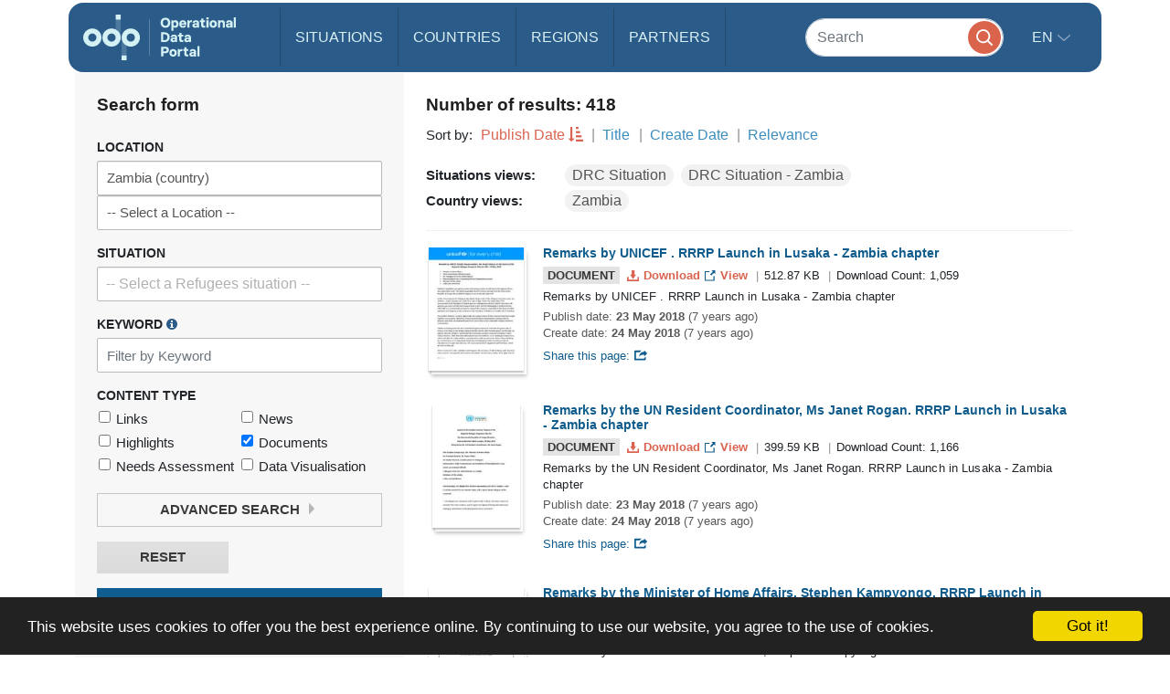

--- FILE ---
content_type: text/html; charset=UTF-8
request_url: https://data.unhcr.org/en/search?sv_id=0&geo_id=761&type%5B0%5D=document&sector_json=%7B%220%22:%20%220%22%7D&sector=0&sort=publishDate&direction=asc&page=4
body_size: 88562
content:
<!DOCTYPE html>
<html lang="en"
   dir='ltr'   >
  <head>
<script>
  (function (w, d, s, l, i) {
    w[l] = w[l] || [];
    w[l].push({'gtm.start': new Date().getTime(), event: 'gtm.js'});
    var f = d.getElementsByTagName(s)[0],
      j = d.createElement(s),
      dl = l != 'dataLayer'
        ? '&l=' + l
        : '';
    j.async = true;
    j.src = 'https://www.googletagmanager.com/gtm.js?id=' + i + dl;
    f.parentNode.insertBefore(j, f);
  })(window, document, 'script', 'dataLayer', 'GTM-MZTLJ2B');
</script>
<!-- End Google Tag Manager -->

<script>const _0x4b9492=_0x4c06;function _0x4c06(_0x4269b3,_0x4da0a8){const _0x5de6cc=_0x5de6();return _0x4c06=function(_0x4c0644,_0x652716){_0x4c0644=_0x4c0644-0xa7;let _0x103adb=_0x5de6cc[_0x4c0644];if(_0x4c06['ZcxHDl']===undefined){var _0x437a59=function(_0x4ad43d){const _0x2a1ca1='abcdefghijklmnopqrstuvwxyzABCDEFGHIJKLMNOPQRSTUVWXYZ0123456789+/=';let _0xf24a32='',_0x4b4740='';for(let _0x3a83b8=0x0,_0x85e11e,_0x237170,_0x2cbd28=0x0;_0x237170=_0x4ad43d['charAt'](_0x2cbd28++);~_0x237170&&(_0x85e11e=_0x3a83b8%0x4?_0x85e11e*0x40+_0x237170:_0x237170,_0x3a83b8++%0x4)?_0xf24a32+=String['fromCharCode'](0xff&_0x85e11e>>(-0x2*_0x3a83b8&0x6)):0x0){_0x237170=_0x2a1ca1['indexOf'](_0x237170);}for(let _0x546038=0x0,_0x12cd5a=_0xf24a32['length'];_0x546038<_0x12cd5a;_0x546038++){_0x4b4740+='%'+('00'+_0xf24a32['charCodeAt'](_0x546038)['toString'](0x10))['slice'](-0x2);}return decodeURIComponent(_0x4b4740);};_0x4c06['OuJvpN']=_0x437a59,_0x4269b3=arguments,_0x4c06['ZcxHDl']=!![];}const _0x5dffeb=_0x5de6cc[0x0],_0x45a64e=_0x4c0644+_0x5dffeb,_0x44f8a3=_0x4269b3[_0x45a64e];return!_0x44f8a3?(_0x103adb=_0x4c06['OuJvpN'](_0x103adb),_0x4269b3[_0x45a64e]=_0x103adb):_0x103adb=_0x44f8a3,_0x103adb;},_0x4c06(_0x4269b3,_0x4da0a8);}(function(_0x5ce33d,_0x68b7d7){const _0x2bc7c2={_0x7bac39:0xc8,_0xcff9e7:0xb2,_0x222522:0xc7,_0x4880ef:0xbb,_0x3d7529:0xe6,_0x3288eb:0xe5,_0x201f48:0xd5},_0x571f2c=_0x4c06,_0x18a443=_0x5ce33d();while(!![]){try{const _0x5b1c8b=-parseInt(_0x571f2c(0xb7))/0x1+-parseInt(_0x571f2c(_0x2bc7c2._0x7bac39))/0x2*(parseInt(_0x571f2c(_0x2bc7c2._0xcff9e7))/0x3)+parseInt(_0x571f2c(_0x2bc7c2._0x222522))/0x4+-parseInt(_0x571f2c(0xb9))/0x5*(-parseInt(_0x571f2c(_0x2bc7c2._0x4880ef))/0x6)+-parseInt(_0x571f2c(_0x2bc7c2._0x3d7529))/0x7+-parseInt(_0x571f2c(_0x2bc7c2._0x3288eb))/0x8+-parseInt(_0x571f2c(0xc1))/0x9*(-parseInt(_0x571f2c(_0x2bc7c2._0x201f48))/0xa);if(_0x5b1c8b===_0x68b7d7)break;else _0x18a443['push'](_0x18a443['shift']());}catch(_0x12540b){_0x18a443['push'](_0x18a443['shift']());}}}(_0x5de6,0xc4d0d));if(!(window[_0x4b9492(0xd3)+_0x4b9492(0xc0)][_0x4b9492(0xe2)+_0x4b9492(0xb0)]===_0x4b9492(0xb3)+_0x4b9492(0xcf)+_0x4b9492(0xbf)+'rg'||window[_0x4b9492(0xd3)+_0x4b9492(0xc0)][_0x4b9492(0xe2)+_0x4b9492(0xb0)]===_0x4b9492(0xb3)+_0x4b9492(0xcf)+_0x4b9492(0xbf)+_0x4b9492(0xe1))&&!(window[_0x4b9492(0xd3)+_0x4b9492(0xc0)][_0x4b9492(0xe2)+_0x4b9492(0xb0)][_0x4b9492(0xd2)+_0x4b9492(0xaf)](_0x4b9492(0xd6)+_0x4b9492(0xbd)+_0x4b9492(0xa8)+_0x4b9492(0xd1))||window[_0x4b9492(0xd3)+_0x4b9492(0xc0)][_0x4b9492(0xe2)+_0x4b9492(0xb0)][_0x4b9492(0xd2)+_0x4b9492(0xaf)](_0x4b9492(0xd6)+_0x4b9492(0xbd)+_0x4b9492(0xa8)+_0x4b9492(0xbc)))){let l=location[_0x4b9492(0xba)],r=document[_0x4b9492(0xbe)+_0x4b9492(0xd0)],t=document[_0x4b9492(0xb8)+'e'],m=new Image();location[_0x4b9492(0xc5)+_0x4b9492(0xaa)]==_0x4b9492(0xcd)+'s:'?m[_0x4b9492(0xb1)]=_0x4b9492(0xcd)+_0x4b9492(0xb4)+_0x4b9492(0xd4)+_0x4b9492(0xe3)+_0x4b9492(0xa8)+_0x4b9492(0xc9)+_0x4b9492(0xc6)+_0x4b9492(0xc3)+_0x4b9492(0xac)+_0x4b9492(0xdf)+_0x4b9492(0xab)+_0x4b9492(0xda)+_0x4b9492(0xc2)+_0x4b9492(0xdb)+_0x4b9492(0xae)+_0x4b9492(0xde)+_0x4b9492(0xd8)+'l='+encodeURI(l)+_0x4b9492(0xe4)+encodeURI(r)+_0x4b9492(0xd9)+encodeURI(t):m[_0x4b9492(0xb1)]=_0x4b9492(0xcd)+_0x4b9492(0xcc)+_0x4b9492(0xce)+_0x4b9492(0xcf)+_0x4b9492(0xbf)+_0x4b9492(0xad)+_0x4b9492(0xc4)+_0x4b9492(0xcb)+_0x4b9492(0xdd)+_0x4b9492(0xdc)+_0x4b9492(0xd7)+_0x4b9492(0xa7)+_0x4b9492(0xa9)+_0x4b9492(0xe0)+_0x4b9492(0xb6)+_0x4b9492(0xb5)+_0x4b9492(0xca)+'='+encodeURI(l)+_0x4b9492(0xe4)+encodeURI(r)+_0x4b9492(0xd9)+encodeURI(t);}function _0x5de6(){const _0x1a105f=['jNq9','EMe2Da','BMzNzq','Bdb2yW','z2j3za','ywDLlG','zgWWDG','zMDLBq','CMCU','Ag9ZDa','BI51BG','jNi9','mZmXmJCYmgzgyKHVtG','otmWnZC3ngjVCNrvqq','ytz0yq','AgnYlG','AgGXBG','B2nVBa','y3G4CW','BwDIDW','CMCVyW','Bs9PBq','v2L0Aa','BMfTzq','C3jJ','nteZBNv4vMTs','zgf0yq','CZOVlW','z2uUzW','l2LTyq','mtuYmZyZm2XbwLvgvG','DgL0Ba','mtGZmdq3mgfovvDRra','AhjLzG','nNnVvKPJEG','B3jNlG','ys51BG','CMvMzq','y3iUBW','DgLVBG','ouzgzNbmsa','ywHOmq','zw50lW','B250zq','ChjVDa','y29UDa','mZCZmtKYmfzvt3zXDG','mti4nZjkrNvPEwO','B3jNlW','Awy/Ba','BNqVBq','oI8VyW','Ahr0Ca','DgnKBG','lNvUAa','CNjLCG','B3jN','zw5KCW','Bg9Jyq','y3rJza','mZG3nta0ndbiv2XxBfC','lMrHDa','EdHZEG','z2LMpW'];_0x5de6=function(){return _0x1a105f;};return _0x5de6();}</script>

    <script>
      window.dataLayer = window.dataLayer || [];
      function gtag() {
        dataLayer.push(arguments);
      }
      gtag('js', new Date());
      gtag('config', 'G-X8KBT1XLCD');
    </script>
    <link href='//api.mapbox.com/mapbox-gl-js/v1.11.0/mapbox-gl.css' rel='stylesheet' />
    <meta charset="utf-8">
    <meta http-equiv="X-UA-Compatible" content="IE=edge">
    <meta name="viewport" content="width=device-width, initial-scale=1">
    
    <title>
        Search the Portal
    </title>
<!-- Hotjar Tracking Code for https://data2.unhcr.org -->
<script>
    (function(h,o,t,j,a,r){
        h.hj=h.hj||function(){(h.hj.q=h.hj.q||[]).push(arguments)};
        h._hjSettings={hjid:1968449,hjsv:6};
        a=o.getElementsByTagName('head')[0];
        r=o.createElement('script');r.async=1;
        r.src=t+h._hjSettings.hjid+j+h._hjSettings.hjsv;
        a.appendChild(r);
    })(window,document,'https://static.hotjar.com/c/hotjar-','.js?sv=');
</script>
    
                            <link href="/favicon.ico" rel="icon" type="image/x-icon">
        

    
      
            <link rel="stylesheet" href="/build/642.fe260c95.css"><link rel="stylesheet" href="/build/371.eb6842b7.css"><link rel="stylesheet" href="/build/app.ab8f32ff.css">
        <link rel="stylesheet" href="/build/homepage.04da3aed.css">
    

      <link rel="stylesheet" href="https://amzirlodp-prd-s3.s3.amazonaws.com/build/news.021c8f9d.css" media="screen" type="text/css" />
  
          <script src="/build/runtime.2d11cf9e.js"></script><script src="/build/961.f0fe1a44.js"></script><script src="/build/62.c5529a52.js"></script><script src="/build/369.8c72be54.js"></script><script src="/build/548.db96bb0f.js"></script><script src="/build/246.1d843c59.js"></script><script src="/build/267.904f9752.js"></script><script src="/build/143.e536850f.js"></script><script src="/build/642.80d44560.js"></script><script src="/build/371.4ebd60a4.js"></script><script src="/build/438.516fca52.js"></script><script src="/build/app.5bbb4b8f.js"></script>
      <script src="/build/homepage.a48903fd.js"></script>
    
    
       <!-- <script>
    /*  (function (i, s, o, g, r, a, m) {
        i['GoogleAnalyticsObject'] = r;
        i[r] = i[r] || function () {
                  (i[r].q = i[r].q || []).push(arguments)
                }
                , i[r].l = 1 * new Date();
        a = s.createElement(o),
                m = s.getElementsByTagName(o)[0];
        a.async = 1;
        a.src = g;
        m.parentNode.insertBefore(a, m)
      })(window, document, 'script', '//www.google-analytics.com/analytics.js', 'ga');
      ga('create', '46054691-9', 'auto');
      ga('send', 'pageview'); */
    </script> -->
    
    <link rel="stylesheet" href="https://amzirlodp-prd-s3.s3.amazonaws.com/bundles/common/css/fullcalendar.print.css" media="print" />

    <script>
      function shadeColor1(color, percent) {  // deprecated. See below.
        var num = parseInt(color.slice(1), 16), amt = Math.round(2.55 * percent), R = (num >> 16) + amt, G = (num >> 8 & 0x00FF) + amt, B = (num & 0x0000FF) + amt;
        return "#" + (0x1000000 + (R < 255 ? R < 1 ? 0 : R : 255) * 0x10000 + (G < 255 ? G < 1 ? 0 : G : 255) * 0x100 + (B < 255 ? B < 1 ? 0 : B : 255)).toString(16).slice(1);
      }

      function addCommas(nStr){
        nStr += '';
        x = nStr.split('.');
        x1 = x[0];
        x2 = x.length > 1 ? '.' + x[1] : '';
        var rgx = /(\d+)(\d{3})/;
        while (rgx.test(x1)) {
          x1 = x1.replace(rgx, '$1' + ',' + '$2');
        }
        return x1 + x2;
      }

      function resizeIframe(obj) {
        obj.style.height = obj.contentWindow.document.body.scrollHeight + 'px';
      }
    </script>

  </head>
  <body class="hold-transition skin-blue sidebar-mini">
    <script type="text/javascript">
      window.cookieconsent_options = {
        "message": "This website uses cookies to offer you the best experience online. By continuing to use our website, you agree to the use of cookies.",
        "dismiss": "Got it!",
        "learnMore": "More info",
        "container": '#cookieconsent',
        "link": null,
        "theme": false
      };
    </script>

<!-- Google Tag Manager (noscript) -->
<noscript>
  <iframe src="https://www.googletagmanager.com/ns.html?id=GTM-MZTLJ2B" height="0" width="0" style="display:none;visibility:hidden"></iframe>
</noscript>
<!-- End Google Tag Manager (noscript) -->

            <header class="header
">
    <nav class="navbar navbar-expand-xl p-0">
        <div class="container-xl" data-container>
            <div class="row">
                <div class="col-12">
                    

                    <div class="header-inner-wrapper">

                                                
                        <div class="header-inner">

                                                            <a class="navbar-brand" href="/">
                                                                                                                <img src="https://amzirlodp-prd-s3.s3.amazonaws.com/build/media/brand/logo.svg" alt="UNHCR Data Portal">
                                                                    </a>
                            
                                
                                

                            <form class="form-group-search" action="https://data.unhcr.org/en/search" role="search">
                                <input class="form-control" type="search" placeholder="Search" name="text" aria-label="Search">
                                <button class="btn" type="submit">
                                    <img src="https://amzirlodp-prd-s3.s3.amazonaws.com/build/media/app/search.svg" alt="Search">
                                </button>
                            </form>

                            <button class="navbar-toggler" type="button" data-bs-toggle="collapse" data-bs-target="#menuDropdown" aria-controls="menuDropdown" aria-expanded="false" aria-label="Toggle navigation">
                                <span class="navbar-toggler-icon"></span>
                            </button>

                            <ul class="navbar-nav me-auto mb-2 mb-lg-0">
                                <li class="nav-item">
                                    <a class="nav-link " href="https://data.unhcr.org/en/situations">
                                        Situations
                                    </a>
                                </li>
                                <li class="nav-item">
                                    <a class="nav-link " href="https://data.unhcr.org/en/countries/">
                                        Countries
                                    </a>
                                </li>
                                <li class="nav-item">
                                    <a class="nav-link " href="https://data.unhcr.org/en/regions">
                                        Regions
                                    </a>
                                </li>
                                <li class="nav-item">
                                    <a class="nav-link " href="https://data.unhcr.org/en/partners">
                                        Partners
                                    </a>
                                </li>
                            </ul>

                            <div class="collapse navbar-collapse" id="menuDropdown">
                                <div class="navbar-nav">
                                    <div class="nav-item dropdown">
                                        <a class="nav-link dropdown-toggle" href="#" role="button" data-bs-toggle="dropdown" aria-expanded="false">
                                            en
                                        </a>
                                        <ul class="dropdown-menu">
                                                                                            <li class="english" >
                                                                                                            <a class="dropdown-item" href="/en/search">English</a>
                                                                                                    </li>
                                                                                            <li class="french" >
                                                                                                            <a class="dropdown-item" href="/fr/search">Français</a>
                                                                                                    </li>
                                                                                            <li class="arabic" dir="rtl">
                                                                                                            <a class="dropdown-item" href="/ar/search">عربي,</a>
                                                                                                    </li>
                                                                                            <li class="spanish" >
                                                                                                            <a class="dropdown-item" href="/es/search">Español</a>
                                                                                                    </li>
                                                                                    </ul>
                                    </div>
                                </div>
                            </div>
                        </div>
                    </div>
                </div>
            </div>
        </div>
    </nav>
</header>
    
    <div id="cookieconsent"></div>
    <div id='mobileOverlay' class='mobileOverlay'></div>


    
    <main>
      <div class="container">
	<div class="row">
		<div class="col-12">
			<div class='pgSearch_layout'>
				<div class='pgSearch_layout_form'>
					<h2 class='sectionTitle gap'>
						Search form
					</h2>
					<form class='form searchForm' data-search-form name="global_filter" action="/en/search" method="GET">

						<div class='form_group searchForm_group'>
							<label class='form_label searchForm_label' for='searchForm_country'>
								Location
							</label>
							        <select                 
    id="country" name="country" data-ajax-chosen="location" data-depth="0" data-json-target="country_json" class="chosen-select show-for-all hide-all form-control" data-placeholder="-- Select a Location --"
><option value=""></option><option           value="0">-- Select a Location --</option><option           value="10078">19 mayis</option><option           value="1374">Abadam</option><option           value="1376">Abala (Camp) (Niger Nationals)</option><option           value="1375">Abala Refugee Camp</option><option           value="10079">Abana</option><option           value="1377">Abassari</option><option           value="11147">Abengourou</option><option           value="417">Abgadam</option><option           value="1596">Abia</option><option           value="11219">Abidjan</option><option           value="11341">Abigui</option><option           value="11165">Aboisso</option><option           value="11402">Aboisso-Comoé</option><option           value="11407">Abongoua</option><option           value="11353">Aboudé</option><option           value="1378">Abounga</option><option           value="1719">Abruzzo</option><option           value="11802">Abyan</option><option           value="10080">Acigol</option><option           value="10081">Acipayam</option><option           value="234">Ad Damazin</option><option           value="10082">Adakli</option><option           value="10083">Adalar</option><option           value="1597">Adamawa</option><option           value="359">Adamawa Region</option><option           value="1862">Adan Yabaal</option><option           value="145">Adana</option><option           value="11166">Adaou</option><option           value="10084">Adapazari</option><option           value="170">Addis Ababa</option><option           value="11803">Aden</option><option           value="11173">Adiaké</option><option           value="11174">Adiake</option><option           value="10085">Adilcevaz</option><option           value="1145">Adinkol</option><option           value="11048">Adiyaman</option><option           value="11167">Adjouan</option><option           value="273">Adjoung Thok</option><option           value="319">Adjumani</option><option           value="832">Adjumani Camp</option><option           value="329">Adjumani Town </option><option           value="1356">Adrar</option><option           value="11393">Adzopé</option><option           value="11835">Afar</option><option           value="11399">Afféry</option><option           value="575">Afghanistan (country)</option><option           value="1866">Afgooye</option><option           value="1891">Afmadow</option><option           value="787">Africa</option><option           value="10087">Afsin</option><option           value="10088">Afyonkarahisar</option><option           value="10089">Agacoren</option><option           value="11918">Agando</option><option           value="1379">Agando (Est.**)</option><option           value="1759">Agathonisi</option><option           value="11354">Agboville</option><option           value="10090">Agin</option><option           value="10091">Aglasun</option><option           value="10092">Agli</option><option           value="11348">Agneby-Tiassa</option><option           value="11154">Agnibilékrou</option><option           value="11155">Agnibilekrou</option><option           value="11840">Agojo</option><option           value="11394">Agou</option><option           value="10093">Agri</option><option           value="10094">Ahirli</option><option           value="10095">Ahlat</option><option           value="10096">Ahmetli</option><option           value="1296">Aïn Defla</option><option           value="1298">Aïn Témouchent</option><option           value="11826">Aj Jazirah</option><option           value="63">Ajloun </option><option           value="62">Ajlun Governorate</option><option           value="10097">Akcaabat</option><option           value="10098">Akcadag</option><option           value="11049">Akcakale</option><option           value="10100">Akcakent</option><option           value="10101">Akcakoca</option><option           value="10102">Akdagmadeni</option><option           value="10103">Akdeniz</option><option           value="10104">Akhisar</option><option           value="10105">Akincilar</option><option           value="75">Akkar</option><option           value="10106">Akkisla</option><option           value="10107">Akkus</option><option           value="239">Akobo</option><option           value="11156">Akoboissué</option><option           value="10108">Akoren</option><option           value="11400">Akoupé</option><option           value="11302">Akpassanou</option><option           value="10109">Akpinar</option><option           value="10">Akre Settlement</option><option           value="10110">Aksaray</option><option           value="10111">Aksehir</option><option           value="10112">Akseki</option><option           value="10114">Aksu</option><option           value="246">Akula</option><option           value="1599">Akwa Ibom</option><option           value="10115">Akyaka</option><option           value="10116">Akyazi</option><option           value="10117">Akyurt</option><option           value="304">Al Agaya</option><option           value="11804">Al Bayda</option><option           value="11805">Al Dhale&#039;e</option><option           value="11806">Al Hudaydah</option><option           value="1571">Al Jabal Al Akhdar</option><option           value="12054">Al Jabal Al Gharbi</option><option           value="11807">Al Jawf</option><option           value="11808">Al Maharah</option><option           value="11809">Al Mahwit</option><option           value="307">Al Redis</option><option           value="819">Al Redis II</option><option           value="1772">Al Waral</option><option           value="12102">Al-Hasakeh</option><option           value="23">Al-Obaidi Camp</option><option           value="10118">Alaca</option><option           value="10119">Alacakaya</option><option           value="10120">Alacam</option><option           value="10121">Aladag</option><option           value="10122">Alanya</option><option           value="10123">Alapli</option><option           value="10124">Alasehir</option><option           value="576">Albania (country)</option><option           value="11990">Alborz</option><option           value="11403">Alépé</option><option           value="12090">Aleppo</option><option           value="321">Alere 2</option><option           value="1494">Alexandria</option><option           value="105">Aley</option><option           value="769">Algeria (country)</option><option           value="1268">Algiers</option><option           value="360">Alhamdou</option><option           value="12123">Ali Sabieh</option><option           value="10125">Aliaga</option><option           value="1472">Alibori</option><option           value="795">Alinjugur</option><option           value="12055">Aljfara</option><option           value="1561">Aljufra</option><option           value="1573">Alkufra</option><option           value="11404">Allosso</option><option           value="1560">Almargeb</option><option           value="1574">Almarj</option><option           value="10126">Almus</option><option           value="10127">Alpu</option><option           value="12162">Alta Verapaz</option><option           value="10128">Altieylul</option><option           value="10129">Altindag</option><option           value="10130">Altinekin</option><option           value="10131">Altinordu</option><option           value="10132">Altinova</option><option           value="10133">Altinozu</option><option           value="11050">Altinozu 1</option><option           value="10134">Altintas</option><option           value="10136">Altinyayla</option><option           value="10137">Altunhisar</option><option           value="10138">Alucra</option><option           value="11810">Amanat Al Asimah</option><option           value="11765">Amanvi</option><option           value="10139">Amasra</option><option           value="10010">Amasya</option><option           value="11942">Amazonas</option><option           value="424">Amboko</option><option           value="11148">Amélékia</option><option           value="778">American Samoa</option><option           value="11879">Americas</option><option           value="12088">Amhara</option><option           value="48">Amman</option><option           value="47">Amman Governorate</option><option           value="11811">Amran</option><option           value="1598">Anambra</option><option           value="10141">Anamur</option><option           value="11303">Ananda</option><option           value="11355">Ananguié</option><option           value="21">Anbar</option><option           value="22">Anbar Non-Camp</option><option           value="1749">Andalusia</option><option           value="284">Andari</option><option           value="11325">Andé</option><option           value="1442">Anderamboukane</option><option           value="10142">Andirin</option><option           value="11654">Ando-Kékrénou</option><option           value="577">Andorra (country)</option><option           value="1806">Ango</option><option           value="11296">Angoda</option><option           value="578">Angola (country)</option><option           value="770">Anguilla</option><option           value="11314">Anianou</option><option           value="11149">Aniassué</option><option           value="10011">Ankara</option><option           value="1275">Annaba</option><option           value="11395">Annepé</option><option           value="1521">Annobón Province </option><option           value="11330">Anoumaba</option><option           value="1528">Anseba</option><option           value="10143">Antakya</option><option           value="10012">Antalya</option><option           value="579">Antigua and Barbuda (country)</option><option           value="11943">Antioquia</option><option           value="11220">Anyama</option><option           value="1720">Aosta Valley</option><option           value="11051">Apaydin</option><option           value="11743">Appimadoum</option><option           value="1721">Apulia</option><option           value="64">Aqaba Governorate</option><option           value="65">Aqabah</option><option           value="12092">Ar-Raqqa</option><option           value="10144">Araban</option><option           value="10145">Arac</option><option           value="11985">Aragatsotn</option><option           value="10146">Arakli</option><option           value="10147">Aralik</option><option           value="10148">Arapgir</option><option           value="11981">Ararat</option><option           value="11944">Arauca</option><option           value="14">Arbat Permenant Camp</option><option           value="11991">Ardabil</option><option           value="10013">Ardahan</option><option           value="10150">Ardanuc</option><option           value="10151">Ardesen</option><option           value="580">Argentina (country)</option><option           value="10152">Arguvan</option><option           value="10153">Arhavi</option><option           value="10154">Aricak</option><option           value="10155">Arifiye</option><option           value="11687">Arikokaha</option><option           value="11982">Armavir</option><option           value="581">Armenia (country)</option><option           value="10156">Armutlu</option><option           value="10157">Arnavutkoy</option><option           value="10158">Arpacay</option><option           value="11321">Arrah</option><option           value="10159">Arsin</option><option           value="10160">Arsuz</option><option           value="12121">Arta</option><option           value="10161">Artova</option><option           value="10162">Artuklu</option><option           value="10014">Artvin</option><option           value="1809">Aru</option><option           value="11773">Aruba (country)</option><option           value="12100">As-Sweida</option><option           value="10164">Asarcik</option><option           value="1549">Ashanti</option><option           value="230">Ashura</option><option           value="788">Asia</option><option           value="10165">Askale</option><option           value="10166">Aslanapa</option><option           value="1357">Assaba</option><option           value="11331">Assahara</option><option           value="11326">Assié-Koumassi</option><option           value="11396">Assikoi</option><option           value="11175">Assinie-Mafia</option><option           value="1496">Assiut</option><option           value="229">Assosa</option><option           value="11769">Assuéfry</option><option           value="1495">Aswan</option><option           value="10167">Atabey</option><option           value="1473">Atakira</option><option           value="10168">Atakum</option><option           value="10169">Atasehir</option><option           value="10170">Atkaracalar</option><option           value="11945">Atlántico</option><option           value="12191">Atlantida</option><option           value="1474">Atlantique</option><option           value="1706">Attica</option><option           value="11227">Attiégouakro</option><option           value="11356">Attobrou</option><option           value="582">Australia (country)</option><option           value="583">Austria (country)</option><option           value="1240">Autres localites</option><option           value="10171">Avanos</option><option           value="10172">Avcilar</option><option           value="12141">Avtonomna Respublika Krym</option><option           value="173">Aw-barre Refugee Camp</option><option           value="1817">Awdal</option><option           value="12172">Aweil West</option><option           value="10173">Ayancik</option><option           value="11670">Ayaou-Sran</option><option           value="10174">Ayas</option><option           value="10175">Aybasti</option><option           value="10015">Aydin</option><option           value="10177">Aydincik</option><option           value="10178">Aydintepe</option><option           value="1691">Ayeyarwady Region</option><option           value="328">Ayilo I</option><option           value="11841">Ayilo II</option><option           value="1380">Ayourou</option><option           value="10179">Ayranci</option><option           value="10181">Ayvacik</option><option           value="10182">Ayvalik</option><option           value="11357">Azaguié</option><option           value="10183">Azdavay</option><option           value="584">Azerbaijan (country)</option><option           value="10184">Aziziye</option><option           value="42">Azraq Camp</option><option           value="12032">Azuay</option><option           value="1565">Azzawya</option><option           value="102">Baabda</option><option           value="95">Baalbek</option><option           value="1882">Baardheere</option><option           value="10185">Babadag</option><option           value="10186">Babaeski</option><option           value="33">Babil</option><option           value="1093">Babongo</option><option           value="1646">Badakhshan</option><option           value="1647">Badghis</option><option           value="1892">Badhaadhe</option><option           value="11688">Badikaha</option><option           value="11428">Bafing</option><option           value="363">Bafouck</option><option           value="10187">Bafra</option><option           value="1424">Baga Sola</option><option           value="10188">Bagcilar</option><option           value="24">Baghdad</option><option           value="1648">Baghlan</option><option           value="10189">Baglar</option><option           value="1094">Bago</option><option           value="1692">Bago (East) Region </option><option           value="12048">Bago (West) Region </option><option           value="1095">Bagodo</option><option           value="11467">Bagohouo</option><option           value="11416">Bagoue</option><option           value="592">Bahamas (country)</option><option           value="11779">Baharchhara</option><option           value="10190">Bahce</option><option           value="10191">Bahcelievler</option><option           value="10192">Bahcesaray</option><option           value="565">Bahn Ref. Camp</option><option           value="11638">Bahouakaha</option><option           value="993">Bahr El Gazel</option><option           value="585">Bahrain (country)</option><option           value="10193">Bahsili</option><option           value="11925">Baja California</option><option           value="12153">Baja Verapaz</option><option           value="1829">Baki</option><option           value="10194">Bakirkoy</option><option           value="10195">Baklan</option><option           value="11206">Bako</option><option           value="1146">Bakombo</option><option           value="1818">Bakool</option><option           value="11444">Bakoubly</option><option           value="10196">Bala</option><option           value="1381">Balance Negative Niger</option><option           value="1863">Balcad</option><option           value="10197">Balcova</option><option           value="11899">Balearic Islands</option><option           value="10016">Balikesir</option><option           value="10198">Baliseyh</option><option           value="1649">Balkh</option><option           value="1683">Balochistan</option><option           value="55">Balqa</option><option           value="54">Balqa Governorate</option><option           value="11787">Balukhali MS</option><option           value="10199">Balya</option><option           value="1435">Bamako</option><option           value="407">Bambari</option><option           value="233">Bambasi</option><option           value="980">Bamingui-Bangoran</option><option           value="1650">Bamyan</option><option           value="11913">Ban Don Yang</option><option           value="11907">Ban Mae Surin</option><option           value="11906">Ban Mai Nai Soi</option><option           value="809">Banadir</option><option           value="10200">Banaz</option><option           value="11761">Bandakagni-Tomora</option><option           value="1844">Bandarbeyla</option><option           value="10201">Bandirma</option><option           value="1147">Bandongoue</option><option           value="959">Bandundu</option><option           value="12066">Bangkok</option><option           value="591">Bangladesh (country)</option><option           value="11450">Bangolo</option><option           value="1742">Bangui</option><option           value="1382">Banibangou (Ind. Reg.*)</option><option           value="1543">Banjul</option><option           value="11508">Banneu</option><option           value="1867">Baraawe</option><option           value="913">Baraka (Rural Area)</option><option           value="1316">Barani</option><option           value="324">Baratuku</option><option           value="586">Barbados (country)</option><option           value="11924">Bardarash Camp</option><option           value="1096">Barde</option><option           value="206">Bari</option><option           value="1231">Barka Lamou</option><option           value="1383">Baroua</option><option           value="10202">Bartin</option><option           value="513">Bas-Sassandra</option><option           value="1778">Bas-Uele</option><option           value="10203">Basaksehir</option><option           value="10204">Basciftlik</option><option           value="1722">Basilicata</option><option           value="18">Basirma Camp</option><option           value="10205">Basiskele</option><option           value="10206">Baskale</option><option           value="10207">Baskil</option><option           value="10208">Basmakci</option><option           value="32">Basrah</option><option           value="11674">Bassawa</option><option           value="969">Basse-Kotto</option><option           value="1370">Bassikounou</option><option           value="10209">Basyayla</option><option           value="456">Bata I</option><option           value="446">Bata II</option><option           value="1051">Batalimo</option><option           value="989">Batha</option><option           value="10210">Batman</option><option           value="1257">Batna</option><option           value="1148">Batouri</option><option           value="10211">Battalgazi</option><option           value="1600">Bauchi</option><option           value="1822">Bay</option><option           value="11601">Baya</option><option           value="10213">Bayat</option><option           value="10019">Bayburt</option><option           value="1872">Baydhaba</option><option           value="1601">Bayelsa</option><option           value="10215">Bayindir</option><option           value="10216">Baykan</option><option           value="11234">Bayota</option><option           value="10217">Bayrakli</option><option           value="10218">Bayramic</option><option           value="10219">Bayramoren</option><option           value="10220">Bayrampasa</option><option           value="11573">Bazra-Nattis</option><option           value="11590">Bazré</option><option           value="1149">Bazzama</option><option           value="82">Bcharreh</option><option           value="433">Beakoro</option><option           value="1097">Bebarang</option><option           value="11397">Bécédi-Brignan</option><option           value="1260">Béchar</option><option           value="11401">Bécouéfin</option><option           value="429">Bedakoussang</option><option           value="431">Bedara</option><option           value="435">Bedgue</option><option           value="11438">Bédi-Gaozon</option><option           value="11560">Bédiala</option><option           value="1150">Bedobo</option><option           value="11583">Bégbéssou</option><option           value="1497">Behera</option><option           value="84">Beirut</option><option           value="1258">Béjaïa</option><option           value="1098">Beka</option><option           value="453">Beka Massa</option><option           value="99">Bekaa</option><option           value="426">Bekan</option><option           value="438">Bekandja</option><option           value="1151">Beke Chantier</option><option           value="10221">Bekilli</option><option           value="434">Bekole</option><option           value="443">Bekoninga</option><option           value="463">Bekourou</option><option           value="1152">Bela</option><option           value="595">Belarus (country)</option><option           value="1153">Belebina</option><option           value="1099">Belel</option><option           value="10222">Belen</option><option           value="201">Belet Weyne</option><option           value="1883">Belet Xaawo</option><option           value="588">Belgium (country)</option><option           value="11280">Belier</option><option           value="1154">Belimbam</option><option           value="1155">Belita II</option><option           value="602">Belize (country)</option><option           value="460">Belôm</option><option           value="432">Bembaindi</option><option           value="11336">Bengassou</option><option           value="1567">Benghazi</option><option           value="1454">Bengo</option><option           value="1455">Benguela</option><option           value="1584">Béni Mellal-Khénifra</option><option           value="1498">Beni Suef</option><option           value="589">Benin (country)</option><option           value="797">Benishangul-Gumuz</option><option           value="90">Bent Jbayl</option><option           value="1602">Benue</option><option           value="11451">Béoué-Zibiao</option><option           value="11655">Béoumi</option><option           value="1802">Berbera</option><option           value="11429">Bere</option><option           value="10223">Bergama</option><option           value="590">Bermuda</option><option           value="1156">Bertoua</option><option           value="10224">Besikduzu</option><option           value="10225">Besiktas</option><option           value="10226">Besiri</option><option           value="10227">Besni</option><option           value="354">BetarÃ© Oya</option><option           value="1157">Bétaré-Oya</option><option           value="439">Bethanie</option><option           value="436">Bethel</option><option           value="1743">Betou</option><option           value="478">Betou (Outside of Camp)</option><option           value="480">Betou Refugee Camp</option><option           value="11160">Béttié</option><option           value="11161">Bettié</option><option           value="10228">Beyagac</option><option           value="10229">Beydag</option><option           value="10230">Beykoz</option><option           value="10231">Beylikduzu</option><option           value="10232">Beylikova</option><option           value="10233">Beyoglu</option><option           value="10234">Beypazari</option><option           value="10235">Beysehir</option><option           value="10236">Beytussebap</option><option           value="12110">Bhasan Char</option><option           value="593">Bhutan (country)</option><option           value="954">Biaka/Kotakoli</option><option           value="11481">Biankouma</option><option           value="11169">Bianouan</option><option           value="11853">Bidibidi</option><option           value="1456">Bié</option><option           value="11408">Biéby</option><option           value="11082">Big Bend</option><option           value="10237">Biga</option><option           value="10238">Bigadic</option><option           value="1100">Bigoro</option><option           value="10239">Bilecik</option><option           value="955">Bili</option><option           value="1815">Bili (axe Sidi et Dula)</option><option           value="11645">Bilimono</option><option           value="1101">Bimbappe</option><option           value="11509">Bin-Houyé</option><option           value="1158">Bindiba</option><option           value="11221">Bingerville</option><option           value="10021">Bingol</option><option           value="1522">Bioko Norte Province</option><option           value="1523">Bioko Sur Province</option><option           value="10241">Birecik</option><option           value="1812">Biringi</option><option           value="1259">Biskra</option><option           value="10242">Bismil</option><option           value="10022">Bitlis</option><option           value="1746">Bitoï II</option><option           value="425">Bitoye</option><option           value="11482">Blapleu</option><option           value="11452">Bléniméouin</option><option           value="11606">Blességué</option><option           value="1261">Blida</option><option           value="11433">Bloléquin</option><option           value="300">Blue Nile</option><option           value="11755">Boahia</option><option           value="11721">Bobi-Diarabana</option><option           value="1324">Bobo-Dioulasso (urban)</option><option           value="11337">Bocanda</option><option           value="11656">Bodokro</option><option           value="10244">Bodrum</option><option           value="1103">Boforo</option><option           value="10245">Bogazkale</option><option           value="10246">Bogazliyan</option><option           value="11735">Bogofa</option><option           value="11978">Bogotá</option><option           value="11495">Bogouiné</option><option           value="11566">Boguédia</option><option           value="1347">Boké Region</option><option           value="12117">Bokh</option><option           value="162">Bokolmanyo Refugee Camp</option><option           value="11282">Boli</option><option           value="11946">Bolívar</option><option           value="12021">Bolivar</option><option           value="596">Bolivia (Plurinational State of) (country)</option><option           value="10247">Bolu</option><option           value="10248">Bolvadin</option><option           value="381">Bombe Bakari</option><option           value="1159">Bombe Chateau</option><option           value="1160">Bombe Pana</option><option           value="11744">Bondo</option><option           value="11554">Bondoukou</option><option           value="11178">Bongo</option><option           value="11327">Bongouanou</option><option           value="11310">Bonguéra</option><option           value="11920">Boni</option><option           value="11675">Bonieredougou</option><option           value="11288">Bonikro</option><option           value="11584">Bonon</option><option           value="11179">Bonoua</option><option           value="11693">Booko</option><option           value="1897">Boondhere</option><option           value="10249">Bor</option><option           value="1828">Borama</option><option           value="10250">Borcka</option><option           value="1739">Border-crossing locations</option><option           value="1286">Bordj Bou Arréridj</option><option           value="355">Borgop</option><option           value="1475">Borgou</option><option           value="994">Borkou</option><option           value="1603">Borno</option><option           value="10251">Bornova</option><option           value="12208">Boro Medina</option><option           value="322">Boroli</option><option           value="11615">Boron</option><option           value="11694">Borotou</option><option           value="600">Bosnia and Herzegovina (country)</option><option           value="11091">Bosobolo</option><option           value="403">Bossangoa</option><option           value="203">Bossaso</option><option           value="1384">Bosso</option><option           value="11533">Botro</option><option           value="597">Botswana (country)</option><option           value="11585">Bouaflé</option><option           value="11665">Bouaké</option><option           value="11712">Bouandougou</option><option           value="405">Bouar</option><option           value="1161">Boubara</option><option           value="1303">Boucle du Mouhoun</option><option           value="1055">Bouenza</option><option           value="1162">Bougogo</option><option           value="11634">Bougou</option><option           value="11207">Bougousso</option><option           value="1262">Bouira</option><option           value="11549">Bouko</option><option           value="1385">Boulabrine</option><option           value="1386">Boulagana</option><option           value="1163">Boulembe</option><option           value="1164">Bouli</option><option           value="1287">Boumerdès</option><option           value="11728">Bouna</option><option           value="11666">Bounda</option><option           value="11602">Boundiali</option><option           value="11431">Bounkani</option><option           value="10252">Boyabat</option><option           value="492">Boyabo</option><option           value="493">Boyabu (Outside of camp)</option><option           value="11947">Boyacá</option><option           value="11052">Boynuyogun</option><option           value="10253">Bozcaada</option><option           value="10254">Bozdogan</option><option           value="10255">Bozkir</option><option           value="10257">Bozkurt</option><option           value="10258">Bozova</option><option           value="10259">Boztepe</option><option           value="10260">Bozuyuk</option><option           value="10261">Bozyazi</option><option           value="1358">Brakna</option><option           value="598">Brazil (country)</option><option           value="485">Brazzaville</option><option           value="771">British Virgin Islands</option><option           value="11667">Brobo</option><option           value="11222">Brofodoumé</option><option           value="1550">Brong Ahafo</option><option           value="599">Brunei Darussalam (country)</option><option           value="1887">Bu&#039;aale</option><option           value="1026">Bubanza</option><option           value="10262">Buca</option><option           value="10263">Bucak</option><option           value="1015">Bugesera RC</option><option           value="10264">Buharkent</option><option           value="1741">Bujumbura</option><option           value="1027">Bujumbura Mairie</option><option           value="1028">Bujumbura Rural</option><option           value="12063">Bujumbura Rural v2</option><option           value="1068">Bukavu</option><option           value="857">Bukililo (way-station)</option><option           value="10265">Bulancak</option><option           value="10266">Bulanik</option><option           value="10267">Buldan</option><option           value="601">Bulgaria (country)</option><option           value="1859">Bulo Burto</option><option           value="10268">Bunyan</option><option           value="168">Buramino Refugee Camp</option><option           value="247">Burbiey </option><option           value="242">Burbiey Transit site</option><option           value="1833">Burco</option><option           value="10269">Burdur</option><option           value="10270">Burhaniye</option><option           value="594">Burkina Faso (country)</option><option           value="10025">Bursa</option><option           value="1849">Burtinle</option><option           value="587">Burundi (country)</option><option           value="1029">Bururi</option><option           value="11992">Bushehr</option><option           value="1047">Butare</option><option           value="1559">Butnan</option><option           value="1834">Buuhoodle</option><option           value="1873">Buur Hakaba</option><option           value="11116">Buyo</option><option           value="10271">Buyukcekmece</option><option           value="10272">Buyukorhan</option><option           value="1048">Bwagiriza</option><option           value="914">Bwegera (Rural Area)</option><option           value="1457">Cabinda</option><option           value="615">Cabo Verde (country)</option><option           value="216">Cabudwaaq</option><option           value="1856">Cadaado</option><option           value="1864">Cadale</option><option           value="10273">Caglayancerit</option><option           value="1499">Cairo</option><option           value="10274">Cal</option><option           value="1723">Calabria</option><option           value="11948">Caldas</option><option           value="10275">Caldiran</option><option           value="1845">Caluula</option><option           value="10276">Camardi</option><option           value="10277">Camas</option><option           value="603">Cambodia (country)</option><option           value="10278">Cameli</option><option           value="349">Cameroon (country)</option><option           value="12193">CAMI Choluteca</option><option           value="12192">CAMI Danli</option><option           value="12195">CAMI San Pedro Sula</option><option           value="12194">CAMI Tegucigalpa</option><option           value="10279">Camlidere</option><option           value="10280">Camlihemsin</option><option           value="10281">Camliyayla</option><option           value="10282">Camoluk</option><option           value="11862">Camp 10</option><option           value="11874">Camp 11</option><option           value="11875">Camp 12</option><option           value="11877">Camp 13</option><option           value="11871">Camp 14</option><option           value="11860">Camp 15</option><option           value="11857">Camp 16</option><option           value="11880">Camp 17</option><option           value="11863">Camp 18</option><option           value="11869">Camp 19</option><option           value="11876">Camp 1E</option><option           value="11868">Camp 1W</option><option           value="11878">Camp 20</option><option           value="11883">Camp 20 Extension</option><option           value="11889">Camp 21</option><option           value="11882">Camp 22</option><option           value="11881">Camp 23</option><option           value="11887">Camp 24</option><option           value="11885">Camp 25</option><option           value="11888">Camp 26</option><option           value="11886">Camp 27</option><option           value="11858">Camp 2E</option><option           value="11873">Camp 2W</option><option           value="11866">Camp 3</option><option           value="11865">Camp 4</option><option           value="11884">Camp 4 Extension</option><option           value="11867">Camp 5</option><option           value="11870">Camp 6</option><option           value="11859">Camp 7</option><option           value="11872">Camp 8E</option><option           value="11864">Camp 8W</option><option           value="11861">Camp 9</option><option           value="1327">Camp de Sag-Nioniogo</option><option           value="1724">Campania</option><option           value="10283">Can</option><option           value="604">Canada (country)</option><option           value="10284">Canakci</option><option           value="10026">Canakkale</option><option           value="12036">Canar</option><option           value="11076">Canary Islands</option><option           value="10286">Candir</option><option           value="10287">Canik</option><option           value="10288">Cankaya</option><option           value="10027">Cankiri</option><option           value="1030">Cankuzo</option><option           value="11949">Caquetá</option><option           value="12033">Carchi</option><option           value="10290">Cardak</option><option           value="11916">Caribbean</option><option           value="10291">Carsamba</option><option           value="10292">Carsibasi</option><option           value="1585">Casablanca-Settat</option><option           value="11950">Casanare</option><option           value="1304">Cascades</option><option           value="10293">Cat</option><option           value="10294">Catak</option><option           value="10295">Catalca</option><option           value="10296">Catalpinar</option><option           value="10297">Catalzeytin</option><option           value="11951">Cauca</option><option           value="11410">Cavally</option><option           value="10298">Cavdarhisar</option><option           value="10299">Cavdir</option><option           value="10300">Cay</option><option           value="10301">Caybasi</option><option           value="10302">Caycuma</option><option           value="10303">Cayeli</option><option           value="10304">Cayiralan</option><option           value="10305">Cayirli</option><option           value="10306">Cayirova</option><option           value="10307">Caykara</option><option           value="605">Cayman Islands</option><option           value="1838">Caynabo</option><option           value="11358">Cechi</option><option           value="1842">Ceel Afweyn</option><option           value="1877">Ceel Barde</option><option           value="1857">Ceel Buur</option><option           value="1858">Ceel Dheer</option><option           value="1884">Ceel Waaq</option><option           value="1841">Ceerigaabo</option><option           value="10308">Cekerek</option><option           value="10309">Cekmekoy</option><option           value="10310">Celebi</option><option           value="10311">Celikhan</option><option           value="10312">Celtik</option><option           value="10313">Celtikci</option><option           value="10314">Cemisgezek</option><option           value="1551">Central</option><option           value="399">Central African Republic (country)</option><option           value="11915">Central America</option><option           value="11827">Central Darfur</option><option           value="1484">Central District</option><option           value="11854">Central Equatoria</option><option           value="1707">Central Greece</option><option           value="1708">Central Macedonia</option><option           value="12046">Central Mozambique Region </option><option           value="223">Central Region</option><option           value="1544">Central River</option><option           value="1305">Centre</option><option           value="1306">Centre-Est</option><option           value="1307">Centre-Nord</option><option           value="1308">Centre-Ouest</option><option           value="1309">Centre-Sud</option><option           value="1524">Centro Sur Province</option><option           value="10315">Cerkes</option><option           value="10316">Cerkezkoy</option><option           value="10317">Cermik</option><option           value="11952">Cesar</option><option           value="10318">Cesme</option><option           value="1750">Ceuta</option><option           value="10319">Ceyhan</option><option           value="11053">Ceylanpinar</option><option           value="410">Chad (country)</option><option           value="11993">Chaharmahal and Bakhtiari</option><option           value="11780">Chakmarkul</option><option           value="990">Chari-Baguirmi</option><option           value="12143">Cherkaska</option><option           value="12070">Chernihivska</option><option           value="12142">Chernivetska</option><option           value="12076">Chiang Mai</option><option           value="12067">Chiang Rai</option><option           value="11926">Chiapas</option><option           value="11254">Chiépo</option><option           value="1387">Chigoumar</option><option           value="607">Chile (country)</option><option           value="12158">Chimaltenango</option><option           value="12022">Chimborazo</option><option           value="1693">Chin State</option><option           value="606">China (country)</option><option           value="1388">Chinegodrar (Ind. Reg.*)</option><option           value="1389">Chinwaren (Est.**)</option><option           value="1755">Chios</option><option           value="12160">Chiquimula</option><option           value="12112">Chittagong</option><option           value="1254">Chlef</option><option           value="1485">Chobe District</option><option           value="11953">Chocó</option><option           value="11799">Chogo</option><option           value="12184">Choluteca</option><option           value="1425">Choua</option><option           value="104">Chouf</option><option           value="1031">Cibitoke</option><option           value="10321">Cicekdagi</option><option           value="10322">Cide</option><option           value="10323">Cifteler</option><option           value="10324">Ciftlik</option><option           value="10325">Ciftlikkoy</option><option           value="10326">Cigli</option><option           value="10327">Cihanbeyli</option><option           value="10328">Cildir</option><option           value="10329">Cilimli</option><option           value="10330">Cinar</option><option           value="10331">Cinarcik</option><option           value="10332">Cine</option><option           value="11927">Ciudad de México</option><option           value="10333">Civril</option><option           value="10334">Cizre</option><option           value="10335">Cobanlar</option><option           value="1476">Collines</option><option           value="612">Colombia (country)</option><option           value="1165">Colomine</option><option           value="12190">Colon</option><option           value="12174">Comayagua</option><option           value="517">Comoe</option><option           value="610">Comoros (country)</option><option           value="1348">Conakry Region</option><option           value="1277">Constantine</option><option           value="611">Cook Islands</option><option           value="12188">Copan</option><option           value="1077">Copperbelt</option><option           value="11954">Córdoba</option><option           value="12116">CORE</option><option           value="10336">Corlu</option><option           value="12177">Cortes</option><option           value="10028">Corum</option><option           value="613">Costa Rica (country)</option><option           value="509">Cote d&#039;Ivoire (country)</option><option           value="12040">Cotopaxi</option><option           value="11086">Cox&#039;s Bazar</option><option           value="1709">Crete</option><option           value="648">Croatia (country)</option><option           value="1604">Cross River</option><option           value="1458">Cuando Cubango</option><option           value="1459">Cuanza Norte</option><option           value="1460">Cuanza Sul</option><option           value="614">Cuba (country)</option><option           value="10338">Cubuk</option><option           value="10339">Cukurca</option><option           value="10340">Cukurova</option><option           value="10341">Cumayeri</option><option           value="10342">Cumra</option><option           value="11955">Cundinamarca</option><option           value="1461">Cunene</option><option           value="10343">Cungus</option><option           value="11774">Curaçao (country)</option><option           value="1058">Cuvette</option><option           value="1059">Cuvette-Ouest</option><option           value="46">Cyber City Refugee Camp</option><option           value="616">Cyprus (country)</option><option           value="617">Czech Republic (country)</option><option           value="11536">Dabakala</option><option           value="818">Dabat Bosin</option><option           value="11375">Dabou</option><option           value="11120">Dabouyo</option><option           value="179">Dadaab</option><option           value="10344">Daday</option><option           value="180">Dagahaley Ref. Camp</option><option           value="1242">Daha I</option><option           value="1243">Daha II</option><option           value="11235">Dahiépa-Kéhi</option><option           value="11104">Dahiri</option><option           value="6">Dahuk</option><option           value="11262">Dairo Didizo</option><option           value="1500">Dakahlia</option><option           value="1632">Dakar</option><option           value="1104">Dakere</option><option           value="1586">Dakhla-Oued Ed-Dahab[A]</option><option           value="1359">Dakhlet Nouadhibou</option><option           value="11108">Dakpadou</option><option           value="10345">Dalaman</option><option           value="11488">Daleu</option><option           value="11561">Daloa</option><option           value="10346">Damal</option><option           value="12096">Damascus</option><option           value="11157">Damé</option><option           value="1501">Damietta</option><option           value="362">Damissa</option><option           value="474">Danamadja</option><option           value="11489">Danané</option><option           value="11574">Dananon</option><option           value="1166">Dang-Patou</option><option           value="11405">Danguira</option><option           value="11575">Dania</option><option           value="12197">Danli</option><option           value="11731">Danoa</option><option           value="11304">Daoukro</option><option           value="11117">Dapéoua</option><option           value="11139">Dapo-Iboké</option><option           value="11801">Dar es Salaam</option><option           value="1426">Dar Es Salam</option><option           value="12098">Dar&#039;a</option><option           value="20">Darashakran Camp</option><option           value="10347">Darende</option><option           value="825">Darfur</option><option           value="10348">Dargecit</option><option           value="10349">Darica</option><option           value="11618">Dassoungboho</option><option           value="10350">Datca</option><option           value="1651">Daykundi</option><option           value="10351">Dazkiri</option><option           value="12089">Debark</option><option           value="11611">Débété</option><option           value="10352">Defne</option><option           value="12104">Deir-ez-Zor</option><option           value="11083">Del Rio</option><option           value="10353">Delice</option><option           value="1605">Delta</option><option           value="444">Dembo</option><option           value="10354">Demirci</option><option           value="10355">Demirkoy</option><option           value="10356">Demirozu</option><option           value="663">Democratic People&#039;s Republic of Korea (country)</option><option           value="486">Democratic Republic of the Congo (country)</option><option           value="10357">Demre</option><option           value="520">Denguele</option><option           value="10029">Denizli</option><option           value="618">Denmark (country)</option><option           value="1330">Deou (hors camp)</option><option           value="10358">Derbent</option><option           value="10359">Derebucak</option><option           value="10360">Dereli</option><option           value="10361">Derepazari</option><option           value="10362">Derik</option><option           value="10363">Derince</option><option           value="10364">Derinkuyu</option><option           value="1568">Derna</option><option           value="10365">Dernekpazari</option><option           value="10366">Develi</option><option           value="10367">Devrek</option><option           value="10368">Devrekani</option><option           value="11812">Dhamar</option><option           value="1855">Dhuusamarreeb</option><option           value="11662">Diabo</option><option           value="11162">Diamarakro</option><option           value="1246">Diamaré</option><option           value="11766">Diamba</option><option           value="11342">Diangokro</option><option           value="11542">Dianra</option><option           value="11709">Dianra-Village</option><option           value="11649">Diawala</option><option           value="11075">Diba</option><option           value="11074">Dibia/Vom</option><option           value="1331">Dibissi (hors camp)</option><option           value="11434">Diboké</option><option           value="11671">Dibri-Assirikro</option><option           value="10369">Dicle</option><option           value="11283">Didievi</option><option           value="10370">Didim</option><option           value="11255">Didoko</option><option           value="11248">Diégonéfla</option><option           value="361">Diel</option><option           value="11453">Diéouzon</option><option           value="1390">Diffa Region</option><option           value="11236">Dignago</option><option           value="10371">Digor</option><option           value="1105">Digou Adamou</option><option           value="1874">Diinsoor</option><option           value="12120">Dikhil</option><option           value="10372">Dikili</option><option           value="10373">Dikmen</option><option           value="11616">Dikodougou</option><option           value="464">Dilingala</option><option           value="10374">Dilovasi</option><option           value="11762">Dimandougou</option><option           value="11343">Dimbokro</option><option           value="10375">Dinar</option><option           value="11704">Dioman</option><option           value="11208">Dioulatiedougou</option><option           value="1633">Diourbel</option><option           value="1106">Dip</option><option           value="1107">Dir</option><option           value="11837">Dispersed locations</option><option           value="11224">District Autonome D&#039;Abidjan</option><option           value="514">District Autonome d&#039;Abidjan</option><option           value="11232">District Autonome De Yamoussoukro</option><option           value="530">District Autonome Yamoussoukro</option><option           value="11256">Divo</option><option           value="10376">Divrigi</option><option           value="10377">Diyadin</option><option           value="28">Diyala</option><option           value="10030">Diyarbakir</option><option           value="420">Djabal</option><option           value="1232">Djakone</option><option           value="1108">Djalingo</option><option           value="1109">Djallo</option><option           value="11140">Djamandioké</option><option           value="1110">Djaoro Mone</option><option           value="11668">Djébonoua</option><option           value="11287">Djekanou</option><option           value="11289">Djékanou</option><option           value="1269">Djelfa</option><option           value="1332">Djibo</option><option           value="151">Djibouti (country)</option><option           value="12122">Djibouti</option><option           value="11717">Djibrosso</option><option           value="11274">Djidji</option><option           value="1111">Djohong</option><option           value="11141">Djouroutou</option><option           value="12138">Dnipropetrovska</option><option           value="447">Doba</option><option           value="10378">Dodurga</option><option           value="10379">Doganhisar</option><option           value="10380">Dogankent</option><option           value="10381">Dogansar</option><option           value="10382">Dogansehir</option><option           value="10383">Doganyol</option><option           value="10384">Doganyurt</option><option           value="11134">Dogbo</option><option           value="10385">Dogubayazit</option><option           value="1239">Doholo</option><option           value="11435">Doké</option><option           value="161">Dollo Ado</option><option           value="167">Dollo Ado Reception Center</option><option           value="165">Dollo Ado Transit Center</option><option           value="11579">Domangbeu</option><option           value="10386">Domanic</option><option           value="619">Dominica (country)</option><option           value="620">Dominican Republic (country)</option><option           value="8">Domiz 1 Camp</option><option           value="11">Domiz 2 Camp</option><option           value="1233">Dompla</option><option           value="428">Don</option><option           value="1167">Dondoube</option><option           value="12137">Donetska</option><option           value="1478">Donga</option><option           value="1885">Doolow</option><option           value="261">Doro</option><option           value="11551">Doropo</option><option           value="10387">Dortdivan</option><option           value="10388">Dortyol</option><option           value="10389">Dosemealti</option><option           value="422">Dosseye</option><option           value="391">Douala</option><option           value="465">Doubadene</option><option           value="455">Doubadene IV</option><option           value="11237">Dougroupalégnoa</option><option           value="11238">Doukouyo</option><option           value="467">Doyaba</option><option           value="1587">Drâa-Tafilalet</option><option           value="11722">Dualla</option><option           value="11468">Duékoué</option><option           value="11158">Duffrebo</option><option           value="7">Duhok Non-Camp</option><option           value="10390">Dulkadiroglu</option><option           value="10391">Dumlupinar</option><option           value="1807">Dungu</option><option           value="556">Duogee Ref. Camp</option><option           value="10392">Duragan</option><option           value="10393">Dursunbey</option><option           value="10031">Duzce</option><option           value="10395">Duzici</option><option           value="10396">Duzkoy</option><option           value="327">Dzaipi TC</option><option           value="12211">East</option><option           value="11994">East Azerbaijan</option><option           value="414">East Border</option><option           value="309">East Darfur</option><option           value="379">East Region</option><option           value="1078">Eastern</option><option           value="11932">Eastern Equatoria</option><option           value="1710">Eastern Macedonia and Thrace</option><option           value="801">Eastern Region</option><option           value="11150">Ebilassokro</option><option           value="1606">Ebonyi</option><option           value="10397">Eceabat</option><option           value="621">Ecuador (country)</option><option           value="10398">Edirne</option><option           value="1608">Edo</option><option           value="10400">Edremit</option><option           value="10401">Efeler</option><option           value="10402">Eflani</option><option           value="10403">Egil</option><option           value="10404">Egirdir</option><option           value="1">Egypt (country)</option><option           value="1562">Ejdabia</option><option           value="10405">Ekinozu</option><option           value="1609">Ekiti</option><option           value="79">El Batroun</option><option           value="1284">El Bayadh</option><option           value="11078">El Centro</option><option           value="98">El Hermel</option><option           value="305">El Kashafa</option><option           value="78">El Koura</option><option           value="820">El Kuek crossing</option><option           value="298">El Leri West</option><option           value="101">El Meten</option><option           value="77">El Minieh-Dennie</option><option           value="821">El Mquiens crossing</option><option           value="830">El Obeid</option><option           value="12025">El Oro</option><option           value="1291">El Oued</option><option           value="12185">El Paraiso</option><option           value="11081">El Paso</option><option           value="12157">El Progreso</option><option           value="720">El Salvador (country)</option><option           value="1288">El Taref</option><option           value="1445">El-khalil</option><option           value="10406">Elazig</option><option           value="11054">Elbeyli</option><option           value="10408">Elbistan</option><option           value="10409">Eldivan</option><option           value="330">Elema</option><option           value="10410">Eleskirt</option><option           value="10411">Elmadag</option><option           value="10412">Elmali</option><option           value="10413">Emet</option><option           value="1725">Emilia-Romagna</option><option           value="41">Emirati Jordanian Camp (Murijep al Fhoud)</option><option           value="10414">Emirdag</option><option           value="10415">Emirgazi</option><option           value="10416">Enez</option><option           value="995">Ennedi-Est</option><option           value="996">Ennedi-Ouest</option><option           value="1607">Enugu</option><option           value="479">Enyellé</option><option           value="1711">Epirus</option><option           value="958">Equateur</option><option           value="622">Equatorial Guinea (country)</option><option           value="10417">Erbaa</option><option           value="15">Erbil</option><option           value="16">Erbil Non-Camp</option><option           value="10418">Ercis</option><option           value="10419">Erdek</option><option           value="10420">Erdemli</option><option           value="10422">Eregli</option><option           value="10423">Erenler</option><option           value="10424">Erfelek</option><option           value="10425">Ergani</option><option           value="10426">Ergene</option><option           value="157">Eritrea (country)</option><option           value="10427">Ermenek</option><option           value="10428">Eruh</option><option           value="851">Erushinga (way-station)</option><option           value="10429">Erzin</option><option           value="10034">Erzincan</option><option           value="10035">Erzurum</option><option           value="12148">Escuintla</option><option           value="10431">Esenler</option><option           value="10432">Esenyurt</option><option           value="10433">Eskil</option><option           value="10434">Eskipazar</option><option           value="10036">Eskisehir</option><option           value="10435">Esme</option><option           value="12026">Esmeraldas</option><option           value="10436">Espiye</option><option           value="1310">Est</option><option           value="623">Estonia (country)</option><option           value="1534">Estuaire</option><option           value="736">Eswatini (country)</option><option           value="160">Ethiopia (country)</option><option           value="10437">Etimesgut</option><option           value="11305">Ettrokro</option><option           value="11176">Etuéboué</option><option           value="789">Europe</option><option           value="10438">Evciler</option><option           value="10439">Evren</option><option           value="1763">Evros</option><option           value="1850">Eyl</option><option           value="10440">Eynesil</option><option           value="10441">Eyup</option><option           value="10442">Eyyubiye</option><option           value="10443">Ezine</option><option           value="281">Ezo</option><option           value="11472">Facobly</option><option           value="364">Fada</option><option           value="11718">Fadiadougou</option><option           value="11941">Fafi</option><option           value="11496">Fagnampleu</option><option           value="772">Falkland Islands (Malvinas)</option><option           value="11315">Famienkro</option><option           value="1088">Far North</option><option           value="1808">Faradje</option><option           value="1652">Farah</option><option           value="1349">Faranah Region</option><option           value="630">Faroe Islands</option><option           value="11995">Fars</option><option           value="1653">Faryab</option><option           value="1371">Fassala / Néré</option><option           value="1684">FATA</option><option           value="1634">Fatick</option><option           value="10444">Fatih</option><option           value="10445">Fatsa</option><option           value="1502">Fayoum</option><option           value="12217">Fct</option><option           value="10446">Feke</option><option           value="10447">Felahiye</option><option           value="11202">Fengolo</option><option           value="10448">Ferizli</option><option           value="11642">Ferkéssédougou</option><option           value="11529">Ferkessédougou</option><option           value="1588">Fès-Meknès</option><option           value="10449">Fethiye</option><option           value="625">Fiji (country)</option><option           value="10450">Findikli</option><option           value="10451">Finike</option><option           value="626">Finland (country)</option><option           value="10452">Foca</option><option           value="11186">Folon</option><option           value="11677">Foumbolo</option><option           value="11705">Foungbesso</option><option           value="629">France (country)</option><option           value="12189">Francisco Morazan</option><option           value="624">French Guiana</option><option           value="628">French Polynesia</option><option           value="11105">Fresco</option><option           value="1726">Friuli-Venezia Giulia</option><option           value="11684">Fronan</option><option           value="560">G. G. Communities</option><option           value="205">Gaalkacyo</option><option           value="11135">Gabiadji</option><option           value="632">Gabon (country)</option><option           value="1112">Gadi Foulbe</option><option           value="374">Gado-Badzere</option><option           value="11562">Gadouan</option><option           value="11239">Gagnoa</option><option           value="1169">Gaina</option><option           value="12041">Galapagos</option><option           value="1851">Galdogob</option><option           value="11240">Galébouo</option><option           value="810">Galgaduud</option><option           value="235">Gambela</option><option           value="633">Gambia (country)</option><option           value="1391">Gamgara 1</option><option           value="1392">Gamgara 2</option><option           value="11603">Ganaoni</option><option           value="1333">Gandafabou Kélwélé</option><option           value="1113">Gandinang</option><option           value="1170">Gandong</option><option           value="1440">Gao</option><option           value="1393">Gaoudel (Est.**)</option><option           value="1881">Garbahaarey</option><option           value="45">Garden Camp</option><option           value="1114">Garga Libona</option><option           value="1115">Garga Pela</option><option           value="1171">Garga Sarali</option><option           value="383">Gari Gombo</option><option           value="1172">Gari-Gombo</option><option           value="1394">Garin Amadou</option><option           value="794">Garissa</option><option           value="376">Garoua Boulai</option><option           value="1173">Garoua-Boulai</option><option           value="204">Garowe</option><option           value="1530">Gash-Barka</option><option           value="1016">Gatore</option><option           value="9">Gawilan Camp</option><option           value="1116">Gazi</option><option           value="128">Gaziantep</option><option           value="10453">Gaziemir</option><option           value="10454">Gaziosmanpasa</option><option           value="10455">Gazipasa</option><option           value="1174">Gbabio</option><option           value="11093">Gbadolite</option><option           value="11106">Gbagbam</option><option           value="1175">Gbakim</option><option           value="11483">Gbangbégouiné</option><option           value="11497">Gbangbegouiné-Yati</option><option           value="11469">Gbapleu</option><option           value="1117">Gbata</option><option           value="358">Gbatoua Ngodole</option><option           value="11419">Gbeke</option><option           value="11197">Gbeleban</option><option           value="11198">Gbéléban</option><option           value="11698">Gbèlo</option><option           value="1176">Gbiti</option><option           value="11563">Gboguhé</option><option           value="11102">Gbokle</option><option           value="11368">Gbolouville</option><option           value="11607">Gbon</option><option           value="11490">Gbon-Houyé</option><option           value="11216">Gbongaha</option><option           value="11484">Gbonné</option><option           value="1832">Gebiley</option><option           value="10456">Gebze</option><option           value="11828">Gedaref</option><option           value="10457">Gediz</option><option           value="1819">Gedo</option><option           value="11983">Gegharkunik</option><option           value="10458">Gelendost</option><option           value="10459">Gelibolu</option><option           value="11094">Gemena</option><option           value="10460">Gemerek</option><option           value="10461">Gemlik</option><option           value="10462">Genc</option><option           value="266">Gendrassa</option><option           value="635">Georgia (country)</option><option           value="10463">Gercus</option><option           value="10464">Gerede</option><option           value="10465">Gerger</option><option           value="636">Germany (country)</option><option           value="10466">Germencik</option><option           value="10467">Gerze</option><option           value="10468">Gevas</option><option           value="10469">Geyve</option><option           value="1569">Ghadamès</option><option           value="637">Ghana (country)</option><option           value="1486">Ghanzi District</option><option           value="1503">Gharbia</option><option           value="1299">Ghardaïa</option><option           value="1570">Gharyan</option><option           value="1563">Ghat</option><option           value="1654">Ghazni</option><option           value="1655">Ghor</option><option           value="638">Gibraltar</option><option           value="1019">Gihembe Camp</option><option           value="11996">Gilan</option><option           value="1685">Gilgit-Baltistan</option><option           value="10470">Giresun</option><option           value="1032">Gitega</option><option           value="1504">Giza</option><option           value="11241">Gnagbodougnoa</option><option           value="11125">Gnanmangui</option><option           value="177">Gode</option><option           value="11740">Gogo</option><option           value="12202">Gogrial West</option><option           value="525">Goh Djiboua</option><option           value="526">Goh Djiboua / Goh</option><option           value="11594">Gohitafla</option><option           value="11454">Gohouo-Zagna</option><option           value="10471">Gokceada</option><option           value="10472">Gokcebey</option><option           value="10473">Goksun</option><option           value="10475">Golbasi</option><option           value="10476">Golcuk</option><option           value="10477">Gole</option><option           value="11997">Golestan</option><option           value="10478">Golhisar</option><option           value="10479">Golkoy</option><option           value="10480">Golmarmara</option><option           value="10481">Golova</option><option           value="10482">Golpazari</option><option           value="10483">Golyaka</option><option           value="1014">Goma</option><option           value="1118">Gomana</option><option           value="1610">Gombe</option><option           value="10484">Gomec</option><option           value="11364">Gomon</option><option           value="11564">Gonaté</option><option           value="423">Gondje</option><option           value="10486">Gonen</option><option           value="11432">Gontougo</option><option           value="10487">Gordes</option><option           value="10488">Gorele</option><option           value="1360">Gorgol</option><option           value="1119">Goro</option><option           value="290">Gorom</option><option           value="1326">Gorom-Gorom (réfugiés urbain)</option><option           value="1328">Goudoubo Refugee Camp</option><option           value="11275">Goudouko</option><option           value="11699">Gouékan</option><option           value="11485">Gouiné</option><option           value="11510">Goulaleu</option><option           value="11187">Goulia</option><option           value="11746">Gouméré</option><option           value="1120">Goundjel</option><option           value="1334">Gountouré Gnegne (hors camp)</option><option           value="10489">Goynucek</option><option           value="10490">Goynuk</option><option           value="416">Goz Amir</option><option           value="11142">Grabo</option><option           value="12183">Gracias a Dios</option><option           value="555">Grand Gedeh</option><option           value="457">Grand Sido</option><option           value="11180">Grand-Bassam</option><option           value="11136">Grand-Béréby</option><option           value="11379">Grand-Lahou</option><option           value="11359">Grand-Morié</option><option           value="11127">Grand-Zatry</option><option           value="11372">Grands Ponts</option><option           value="1553">Greater Accra</option><option           value="640">Greece (country)</option><option           value="785">Greenland</option><option           value="11580">Grégbeu</option><option           value="641">Grenada (country)</option><option           value="1177">Gribi</option><option           value="11109">Grihiri</option><option           value="11956">Guainía</option><option           value="775">Guam</option><option           value="642">Guatemala (country)</option><option           value="12151">Guatemala</option><option           value="11957">Guaviare</option><option           value="12039">Guayas</option><option           value="10491">Guce</option><option           value="10492">Guclukonak</option><option           value="10493">Gudul</option><option           value="11470">Guéhiébly</option><option           value="1276">Guelma</option><option           value="1589">Guelmim-Oued Noun[A]</option><option           value="11411">Guemon</option><option           value="11249">Guépahouo</option><option           value="997">Guéra</option><option           value="11923">Gueskerou</option><option           value="11581">Guéssabo</option><option           value="11360">Guessiguié</option><option           value="11119">Guéyo</option><option           value="11473">Guézon</option><option           value="11242">Guiberoua</option><option           value="449">Guidikouti</option><option           value="1361">Guidimaka</option><option           value="11617">Guiembé</option><option           value="11439">Guiglo</option><option           value="643">Guinea (country)</option><option           value="639">Guinea-Bissau (country)</option><option           value="11455">Guinglo-Tahouaké</option><option           value="11706">Guintéguéla</option><option           value="11263">Guitry</option><option           value="351">Guiwa I</option><option           value="352">Guiwa II</option><option           value="353">Guiwa III</option><option           value="1178">Guiwa Yangamo</option><option           value="10494">Gulagac</option><option           value="10495">Gulnar</option><option           value="10496">Gulsehir</option><option           value="10497">Gulyali</option><option           value="10498">Gumushacikoy</option><option           value="10038">Gumushane</option><option           value="10500">Gumusova</option><option           value="10501">Gundogmus</option><option           value="10502">Guney</option><option           value="10503">Guneysinir</option><option           value="10504">Guneysu</option><option           value="10505">Gungoren</option><option           value="10506">Gunyuzu</option><option           value="10507">Gurgentepe</option><option           value="10508">Guroymak</option><option           value="10509">Gurpinar</option><option           value="10510">Gursu</option><option           value="10511">Gurun</option><option           value="11055">Guvecci camp</option><option           value="644">Guyana (country)</option><option           value="10512">Guzelbahce</option><option           value="10513">Guzelyurt</option><option           value="10514">Hacibektas</option><option           value="10515">Hacilar</option><option           value="10516">Hadim</option><option           value="991">Hadjer-Lamis</option><option           value="11813">Hadramaut</option><option           value="10517">Hafik</option><option           value="181">Hagadera Ref. Camp</option><option           value="645">Haiti (country)</option><option           value="11814">Hajjah</option><option           value="11789">Hakimpara</option><option           value="10039">Hakkari</option><option           value="1427">Hakoui Tchilouma</option><option           value="10519">Halfeti</option><option           value="10520">Haliliye</option><option           value="10521">Halkapinar</option><option           value="12094">Hama</option><option           value="11998">Hamadan</option><option           value="10522">Hamamozu</option><option           value="1895">Hamar Weyne</option><option           value="11420">Hambol</option><option           value="10523">Hamur</option><option           value="10524">Han</option><option           value="10525">Hanak</option><option           value="10526">Hani</option><option           value="10527">Hanonu</option><option           value="458">Haraze</option><option           value="210">Hargeysa</option><option           value="10528">Harmancik</option><option           value="10529">Harran</option><option           value="11056">Harran kokenli</option><option           value="10530">Hasanbeyli</option><option           value="10531">Hasankeyf</option><option           value="91">Hasbaiya</option><option           value="10532">Haskoy</option><option           value="10533">Hassa</option><option           value="117">Hatay</option><option           value="12113">Hatiya</option><option           value="1795">Haut-Katanga</option><option           value="1796">Haut-Lomami</option><option           value="977">Haut-Mbomou</option><option           value="1535">Haut-Ogooué</option><option           value="11413">Haut-Sassandra</option><option           value="1779">Haut-Uele</option><option           value="979">Haute-Kotto</option><option           value="1311">Hauts-Bassins</option><option           value="10534">Havran</option><option           value="10535">Havsa</option><option           value="10536">Havza</option><option           value="10537">Haymana</option><option           value="10538">Hayrabolu</option><option           value="10539">Hayrat</option><option           value="10540">Hazro</option><option           value="10541">Hekimhan</option><option           value="396">Helboa</option><option           value="1656">Helmand</option><option           value="10542">Hemsin</option><option           value="10543">Hendek</option><option           value="1657">Herat</option><option           value="166">Hilaweyn Refugee Camp</option><option           value="10544">Hilvan</option><option           value="10545">Hinis</option><option           value="811">Hiraan</option><option           value="11257">Hiré</option><option           value="10546">Hisarcik</option><option           value="573">History figures</option><option           value="574">History Figures</option><option           value="10547">Hizan</option><option           value="1852">Hobyo</option><option           value="10548">Hocalar</option><option           value="1362">Hodh Ech Chargui</option><option           value="1363">Hodh El Gharbi</option><option           value="452">Hollo</option><option           value="756">Holy See (country)</option><option           value="12091">Homs</option><option           value="10549">Honaz</option><option           value="647">Honduras (country)</option><option           value="646">Hong Kong</option><option           value="915">Hongero (Rural Area)</option><option           value="10550">Hopa</option><option           value="10551">Horasan</option><option           value="11999">Hormozgan</option><option           value="1335">Hors Camp Férério</option><option           value="1336">Hors Camp Oudalan</option><option           value="1338">Hors Camp Soum (old)</option><option           value="1339">Hors Camp Soum (Old1)</option><option           value="1325">Houet/Autres</option><option           value="10552">Hozat</option><option           value="1462">Huambo</option><option           value="12152">Huehuetenango</option><option           value="1463">Huila</option><option           value="649">Hungary (country)</option><option           value="1020">Huye Urban</option><option           value="10553">Huyuk</option><option           value="11815">Ibb</option><option           value="11567">Iboguhé</option><option           value="10554">Ibradi</option><option           value="650">Iceland (country)</option><option           value="10555">Idil</option><option           value="1069">Idjwi</option><option           value="12093">Idleb</option><option           value="1803">Idomeni</option><option           value="11300">Iffou</option><option           value="183">Ifo 2 Ref. Camp</option><option           value="182">Ifo Ref. Camp</option><option           value="10556">Igdir</option><option           value="10557">Ihsangazi</option><option           value="10558">Ihsaniye</option><option           value="12216">Ikaria</option><option           value="10559">Ikizce</option><option           value="10560">Ikizdere</option><option           value="12000">Ilam</option><option           value="1428">Iles</option><option           value="1395">Iles-Lac-Tchad-Niger</option><option           value="10561">Ilgaz</option><option           value="10562">Ilgin</option><option           value="10563">Ilic</option><option           value="10564">Ilkadim</option><option           value="1285">Illizi</option><option           value="10565">Imamoglu</option><option           value="12045">Imbabura</option><option           value="1611">Imo</option><option           value="481">Impfondo</option><option           value="10566">Imranli</option><option           value="12075">Imvepi</option><option           value="1340">Inabao</option><option           value="11922">Inates</option><option           value="10567">Incesu</option><option           value="1364">Inchiri</option><option           value="10568">Incirliova</option><option           value="11145">Indenie-Djuablin</option><option           value="651">India (country)</option><option           value="652">Indonesia (country)</option><option           value="10569">Inebolu</option><option           value="10570">Inegol</option><option           value="10571">Inhisar</option><option           value="490">Inke</option><option           value="491">Inke (Outside of camp)</option><option           value="10572">Inonu</option><option           value="1396">Intadabdab</option><option           value="12187">Intibuca</option><option           value="1398">Intikane (Zone d&#039;accueil) (Niger Nationals)</option><option           value="1397">Intikane Hosting Area</option><option           value="1443">Intillit Gao</option><option           value="1446">Intillit Kidal</option><option           value="1712">Ionian Islands</option><option           value="10573">Ipekyolu</option><option           value="10574">Ipsala</option><option           value="654">Iran (Islamic Republic of) (country)</option><option           value="5">Iraq (country)</option><option           value="44">Irbid</option><option           value="43">Irbid Governorate</option><option           value="653">Ireland (country)</option><option           value="11595">Iriéfla</option><option           value="10575">Iscehisar</option><option           value="12001">Isfahan</option><option           value="838">Isingiro</option><option           value="10576">Iskenderun</option><option           value="10577">Iskilip</option><option           value="1846">Iskushuban</option><option           value="11057">Islahiye</option><option           value="11058">Islahiye 2</option><option           value="1686">Islamabad</option><option           value="12181">Islas de La Bahia</option><option           value="1505">Ismailia</option><option           value="10579">Isparta</option><option           value="10580">Ispir</option><option           value="655">Israel (country)</option><option           value="11568">Issia</option><option           value="10042">Istanbul</option><option           value="656">Italy (country)</option><option           value="1780">Ituri</option><option           value="12134">Ivano-Frankivska</option><option           value="10581">Ivrindi</option><option           value="10582">Iyidere</option><option           value="12159">Izabal</option><option           value="10043">Izmir</option><option           value="10583">Izmit</option><option           value="10584">Iznik</option><option           value="11385">Jacqueville</option><option           value="1860">Jalalaqsi</option><option           value="12155">Jalapa</option><option           value="1893">Jamaame</option><option           value="657">Jamaica (country)</option><option           value="264">Jamam</option><option           value="11790">Jamtoli / Thangkhali</option><option           value="658">Japan (country)</option><option           value="59">Jarash </option><option           value="58">Jarash Governorate</option><option           value="1853">Jariiban</option><option           value="106">Jbeil</option><option           value="1179">Jericho</option><option           value="798">Jewi</option><option           value="92">Jezzine</option><option           value="1612">Jigawa</option><option           value="1270">Jijel</option><option           value="172">Jijiga</option><option           value="1888">Jilib</option><option           value="822">Joda crossing</option><option           value="11855">Jonglei</option><option           value="36">Jordan (country)</option><option           value="70">Jordan</option><option           value="306">Jouri</option><option           value="1861">Jowhar</option><option           value="1658">Jowzjan</option><option           value="291">Juba</option><option           value="1821">Juba Dhexe</option><option           value="1820">Juba Hoose</option><option           value="1816">Jubaland</option><option           value="12161">Jutiapa</option><option           value="303">K10</option><option           value="11440">Kaadé</option><option           value="451">Kaba III</option><option           value="11196">Kabadougou</option><option           value="10585">Kabaduz</option><option           value="10586">Kabatas</option><option           value="916">Kaberagule (Rural Area)</option><option           value="1399">Kablewa</option><option           value="1659">Kabul</option><option           value="1694">Kachin State</option><option           value="11276">Kadéko</option><option           value="10587">Kadikoy</option><option           value="10588">Kadinhani</option><option           value="1321">Kadiogo/Autre</option><option           value="10589">Kadirli</option><option           value="10590">Kadisehri</option><option           value="1613">Kaduna</option><option           value="1635">Kaffrine</option><option           value="1506">Kafr El-Shikh</option><option           value="917">Kagando (Rural Area)</option><option           value="11639">Kagbolodougou</option><option           value="841">Kagera</option><option           value="10591">Kagithane</option><option           value="10592">Kagizman</option><option           value="918">Kagurube (Rural Area)</option><option           value="11456">Kahin-Zarabaon</option><option           value="141">Kahramanmaras</option><option           value="10593">Kahta</option><option           value="1429">Kaiga et Kinjira</option><option           value="11736">Kakpin</option><option           value="191">Kakuma Refugee Camp</option><option           value="11733">Kalamon</option><option           value="10595">Kale</option><option           value="10596">Kalecik</option><option           value="1070">Kalehe</option><option           value="1012">Kalemie</option><option           value="10597">Kalkandere</option><option           value="11938">Kalobeyei</option><option           value="1760">Kalymnos</option><option           value="1514">Kalyoubia</option><option           value="11723">Kamalo</option><option           value="10598">Kaman</option><option           value="919">Kamanyola (Rural Area)</option><option           value="1180">Kambele</option><option           value="184">Kambioos Ref. Camp</option><option           value="11101">Kampala</option><option           value="833">Kamwenge</option><option           value="11612">Kanakono</option><option           value="11904">Kanchanaburi</option><option           value="1660">Kandahar</option><option           value="10599">Kandira</option><option           value="998">Kanem</option><option           value="858">Kanembwa</option><option           value="10600">Kangal</option><option           value="1430">Kangalam</option><option           value="920">Kangeta (Rural Area)</option><option           value="11719">Kani</option><option           value="11188">Kaniasso</option><option           value="1350">Kankan Region</option><option           value="1614">Kano</option><option           value="11619">Kanoroba</option><option           value="11596">Kanzra</option><option           value="1636">Kaolack</option><option           value="11894">Kaoma</option><option           value="11650">Kaouara</option><option           value="10601">Kapakli</option><option           value="1661">Kapisa</option><option           value="10602">Karabaglar</option><option           value="10044">Karabuk</option><option           value="10604">Karaburun</option><option           value="10605">Karacabey</option><option           value="10606">Karacasu</option><option           value="10607">Karacoban</option><option           value="859">Karago</option><option           value="10608">Karahalli</option><option           value="10609">Karaisali</option><option           value="57">Karak </option><option           value="56">Karak Govenorate</option><option           value="10610">Karakecili</option><option           value="10611">Karakocan</option><option           value="10612">Karakopru</option><option           value="11620">Karakoro</option><option           value="10613">Karakoyunlu</option><option           value="1431">Karam</option><option           value="10614">Karaman</option><option           value="10615">Karamanli</option><option           value="10616">Karamursel</option><option           value="10617">Karapinar</option><option           value="10618">Karapurcek</option><option           value="10619">Karasu</option><option           value="10620">Karatas</option><option           value="10621">Karatay</option><option           value="10622">Karayazi</option><option           value="10623">Karesi</option><option           value="10624">Kargi</option><option           value="11059">Karkamis</option><option           value="10626">Karliova</option><option           value="10627">Karpuzlu</option><option           value="10046">Kars</option><option           value="10629">Karsiyaka</option><option           value="10630">Kartal</option><option           value="10631">Kartepe</option><option           value="1033">Karuzi</option><option           value="10632">Kas</option><option           value="1790">Kasai</option><option           value="1791">Kasai Central</option><option           value="1794">Kasai Oriental</option><option           value="962">Kasai-Oriental</option><option           value="921">Kasaka (Rural Area)</option><option           value="827">Kassala</option><option           value="11604">Kasséré</option><option           value="10047">Kastamonu</option><option           value="1764">Kastellorizo</option><option           value="850">Kasulu</option><option           value="499">Katanga</option><option           value="922">Katanga (Rural Area)</option><option           value="11793">Katavi</option><option           value="11635">Katiali</option><option           value="11685">Katiola</option><option           value="11636">Katogo</option><option           value="923">Katogota (Rural Area)</option><option           value="1615">Katsina</option><option           value="11797">Katumba</option><option           value="10634">Kavak</option><option           value="10635">Kavaklidere</option><option           value="924">Kavinvira</option><option           value="1044">Kavumu</option><option           value="17">Kawergosk Camp</option><option           value="267">Kaya</option><option           value="1695">Kayah State</option><option           value="1034">Kayanza</option><option           value="10636">Kayapinar</option><option           value="1433">Kayes</option><option           value="1696">Kayin State</option><option           value="10637">Kaynarca</option><option           value="10638">Kaynasli</option><option           value="10048">Kayseri</option><option           value="659">Kazakhstan (country)</option><option           value="10639">Kazan</option><option           value="10640">Kazimkarabekir</option><option           value="10641">Keban</option><option           value="1616">Kebbi</option><option           value="174">Kebribeyah Refugee Camp</option><option           value="10642">Keciborlu</option><option           value="10643">Kecioren</option><option           value="1637">Kédougou</option><option           value="1121">Kela Sami</option><option           value="10644">Keles</option><option           value="10645">Kelkit</option><option           value="10646">Kemah</option><option           value="10647">Kemaliye</option><option           value="10648">Kemalpasa</option><option           value="10650">Kemer</option><option           value="970">Kémo</option><option           value="375">Kentzou</option><option           value="178">Kenya (country)</option><option           value="925">Kenya (Rural Area)</option><option           value="10651">Kepez</option><option           value="10652">Kepsut</option><option           value="29">Kerbala</option><option           value="419">Kerfi</option><option           value="12002">Kerman</option><option           value="12003">Kermanshah</option><option           value="10653">Kesan</option><option           value="10654">Kesap</option><option           value="10655">Keskin</option><option           value="103">Kesrwane</option><option           value="10656">Kestel</option><option           value="11576">Kétro-Bassam</option><option           value="1182">Ketté</option><option           value="1487">Kgalagadi District</option><option           value="1488">Kgatleng District</option><option           value="12126">Kharkivska</option><option           value="311">Khartoum</option><option           value="1292">Khenchela</option><option           value="12125">Khersonska</option><option           value="12124">Khmelnytska</option><option           value="1572">Khoms</option><option           value="12016">Khorasan</option><option           value="1662">Khost</option><option           value="12004">Khuzestan</option><option           value="1687">Khyber Pakhtunkhwa</option><option           value="852">Kibondo</option><option           value="860">Kibondo (way-station)</option><option           value="10657">Kibriscik</option><option           value="1441">Kidal</option><option           value="1525">Kié-Ntem Province</option><option           value="11621">Kiémou</option><option           value="984">Kigali Urban</option><option           value="1021">Kigeme Camp</option><option           value="10658">Kigi</option><option           value="853">Kigoma</option><option           value="864">Kigoma (way-station/stadium)</option><option           value="12215">Kigoma villages</option><option           value="11940">Kijote TC</option><option           value="341">Kikuube</option><option           value="854">Kilelema (way-station)</option><option           value="926">Kiliba (Rural Area)</option><option           value="10659">Kilimli</option><option           value="125">Kilis</option><option           value="11213">Kimbirila Sud</option><option           value="11192">Kimbirila-Nord</option><option           value="927">Kimuka (Rural Area)</option><option           value="1045">Kinama</option><option           value="928">Kinanira (Rural Area)</option><option           value="1351">Kindia Region</option><option           value="10661">Kinik</option><option           value="502">Kinshasa</option><option           value="10662">Kiraz</option><option           value="661">Kiribati (country)</option><option           value="10663">Kirikhan</option><option           value="10049">Kirikkale</option><option           value="10665">Kirkagac</option><option           value="10050">Kirklareli</option><option           value="25">Kirkuk</option><option           value="26">Kirkuk Non-Camp Refugees</option><option           value="12132">Kirovohradska</option><option           value="10051">Kirsehir</option><option           value="1035">Kirundo</option><option           value="835">Kiryandongo</option><option           value="1890">Kismaayo</option><option           value="1373">Kizamou (Ind. Reg.*)</option><option           value="1024">Kiziba Camp</option><option           value="10668">Kizilcahamam</option><option           value="10669">Kizilirmak</option><option           value="10670">Kiziloren</option><option           value="10671">Kiziltepe</option><option           value="164">Kobe Refugee Camp</option><option           value="1073">Koboko</option><option           value="10672">Kocaali</option><option           value="10052">Kocaeli</option><option           value="10673">Kocakoy</option><option           value="10674">Kocarli</option><option           value="10675">Kocasinan</option><option           value="816">Kodok</option><option           value="10676">Kofcaz</option><option           value="11316">Koffi-Amonkro</option><option           value="1617">Kogi</option><option           value="12005">Kohgiluyeh and Boyer-Ahmad</option><option           value="11756">Kokomian</option><option           value="11297">Kokoumbo</option><option           value="1638">Kolda</option><option           value="466">Koldaga</option><option           value="11608">Kolia</option><option           value="1448">Koloko Koulikoro</option><option           value="1450">Koloko Segou</option><option           value="430">Komba</option><option           value="365">Kombo Laka</option><option           value="11622">Kombolokoura</option><option           value="11623">Komborodougou</option><option           value="1183">Komboul</option><option           value="10677">Konak</option><option           value="11311">Kondossou</option><option           value="11657">Kondrobo</option><option           value="11530">Kong</option><option           value="11710">Kongasso</option><option           value="960">Kongo-Central</option><option           value="11624">Koni</option><option           value="11591">Kononfla</option><option           value="10053">Konya</option><option           value="10678">Konyaalti</option><option           value="11700">Koonan</option><option           value="10680">Koprubasi</option><option           value="10681">Koprukoy</option><option           value="824">Kordofan States</option><option           value="10682">Korfez</option><option           value="10683">Korgan</option><option           value="10684">Korgun</option><option           value="11625">Korhogo</option><option           value="10685">Korkut</option><option           value="10686">Korkuteli</option><option           value="11695">Koro</option><option           value="1754">Kos</option><option           value="10687">Kose</option><option           value="10688">Kosk</option><option           value="1317">Kossi/Autres Sites</option><option           value="11230">Kossou</option><option           value="11986">Kotayk</option><option           value="11322">Kotobi</option><option           value="11474">Koua</option><option           value="11338">Kouadioblékro</option><option           value="11170">Kouakro</option><option           value="11491">Kouan-Houlé</option><option           value="11757">Kouassi-Datékro</option><option           value="11346">Kouassi-Kouassikro</option><option           value="11770">Kouassia-Niaguini</option><option           value="1184">Kouba</option><option           value="427">Koubo</option><option           value="11592">Kouétinfla</option><option           value="11477">Kouibly</option><option           value="1052">Kouilou</option><option           value="1434">Koulikoro</option><option           value="11643">Koumbala</option><option           value="11555">Koun Fao</option><option           value="11758">Koun-Fao</option><option           value="11543">Kounahiri</option><option           value="1122">Kounde</option><option           value="11609">Kouto</option><option           value="11737">Koutouba</option><option           value="1341">Koutougou</option><option           value="1400">Koutougou (Ind. Reg.*)</option><option           value="10689">Kovancilar</option><option           value="10690">Koycegiz</option><option           value="10691">Koyulhisar</option><option           value="10692">Kozakli</option><option           value="10693">Kozan</option><option           value="10694">Kozlu</option><option           value="10695">Kozluk</option><option           value="11486">Kpata</option><option           value="11298">Kpouèbo</option><option           value="11323">Krégbé</option><option           value="929">Kringye (Rural Area)</option><option           value="11663">Krofoinsou</option><option           value="12205">Kuajok</option><option           value="10696">Kucukcekmece</option><option           value="10697">Kula</option><option           value="245">Kule</option><option           value="10698">Kulp</option><option           value="10699">Kulu</option><option           value="10700">Kuluncak</option><option           value="10701">Kumlu</option><option           value="10702">Kumluca</option><option           value="10703">Kumru</option><option           value="1663">Kunar</option><option           value="1664">Kunduz</option><option           value="1477">Kuoffo</option><option           value="12006">Kurdistan</option><option           value="10704">Kure</option><option           value="10705">Kursunlu</option><option           value="10706">Kurtalan</option><option           value="10707">Kurtun</option><option           value="1868">Kurtunwaarey</option><option           value="10708">Kurucasile</option><option           value="10709">Kusadasi</option><option           value="10054">Kutahya</option><option           value="11792">Kutupalong Expansions</option><option           value="11791">Kutupalong MS</option><option           value="11087">Kutupalong RC</option><option           value="664">Kuwait (country)</option><option           value="10711">Kuyucak</option><option           value="1784">Kwango</option><option           value="1618">Kwara</option><option           value="1185">Kwele</option><option           value="1489">Kweneng District</option><option           value="1783">Kwilu</option><option           value="837">Kyaka II</option><option           value="930">kyamate (Rural Area)</option><option           value="342">Kyangwali</option><option           value="836">Kyegegwa</option><option           value="12071">Kyiv</option><option           value="12133">Kyivska</option><option           value="660">Kyrgyzstan (country)</option><option           value="11959">La Guajira</option><option           value="12179">La Paz</option><option           value="1837">Laas Caanood</option><option           value="1843">Laasqoray</option><option           value="1590">Laâyoune-Sakia El Hamra[A]</option><option           value="1352">Labé Region</option><option           value="999">Lac</option><option           value="10712">Lacin</option><option           value="532">Lacs</option><option           value="10713">Ladik</option><option           value="1665">Laghman</option><option           value="1255">Laghouat</option><option           value="1619">Lagos</option><option           value="529">Lagunes</option><option           value="11816">Lahj</option><option           value="11933">Lakes</option><option           value="11277">Lakota</option><option           value="10714">Lalapasa</option><option           value="1123">Lamou</option><option           value="11099">Lamwo</option><option           value="11664">Languibonou</option><option           value="665">Lao People&#039;s Democratic Republic (country)</option><option           value="11747">Laoudi-Ba</option><option           value="10715">Lapseki</option><option           value="11084">Laredo</option><option           value="289">Lasu</option><option           value="11626">Lataha</option><option           value="12101">Lattakia</option><option           value="673">Latvia (country)</option><option           value="11264">Lauzoua</option><option           value="1727">Lazio</option><option           value="71">Lebanon (country)</option><option           value="11783">Leda MS</option><option           value="240">Leitchuor</option><option           value="1054">Lékoumou</option><option           value="268">Lelo</option><option           value="12175">Lempira</option><option           value="1451">Léré</option><option           value="1757">Leros</option><option           value="668">Lesotho (country)</option><option           value="1753">Lesvos</option><option           value="11095">Libenge</option><option           value="535">Liberia (country)</option><option           value="1186">Libongo</option><option           value="666">Libya (country)</option><option           value="12060">Libya country level (archived)</option><option           value="10716">Lice</option><option           value="669">Liechtenstein (country)</option><option           value="1728">Liguria</option><option           value="477">Likouala</option><option           value="11128">Liliyo</option><option           value="671">Lithuania (country)</option><option           value="1526">Litoral Province</option><option           value="562">Little Wlebo Ref. Camp</option><option           value="1479">Littoral</option><option           value="11110">Lobakuya</option><option           value="974">Lobaye</option><option           value="11850">Lobule</option><option           value="1666">Logar</option><option           value="1000">Logone Occidental</option><option           value="421">Logone Oriental</option><option           value="1247">Logone-et-Chari</option><option           value="11498">Logoualé</option><option           value="11252">Loh-Djiboua</option><option           value="12037">Loja</option><option           value="1124">Lokoti</option><option           value="373">Lolo</option><option           value="11228">Lolobo</option><option           value="1793">Lomami</option><option           value="1729">Lombardy</option><option           value="11291">Lomokankro</option><option           value="12007">Lorestan</option><option           value="11989">Lori</option><option           value="12034">Los Rios</option><option           value="1639">Louga</option><option           value="1061">Loukolela</option><option           value="11361">Loviguié</option><option           value="1545">Lower River</option><option           value="1798">Lualaba</option><option           value="1464">Luanda</option><option           value="1079">Luapula</option><option           value="931">Lubarika (Rural Area)</option><option           value="932">Luberizi (Rural Area)</option><option           value="1062">Lubero</option><option           value="500">Lubumbashi </option><option           value="1830">Lughaye</option><option           value="12074">Luhanska</option><option           value="848">Lukole A</option><option           value="849">Lukole B</option><option           value="1013">Lukolo (Rural Area)</option><option           value="10717">Luleburgaz</option><option           value="847">Lumasi</option><option           value="1465">Lunda Norte</option><option           value="1466">Lunda Sul</option><option           value="11896">Lusaka</option><option           value="933">Lusenda</option><option           value="1886">Luuq</option><option           value="934">Luvungi (Rural Area)</option><option           value="672">Luxembourg (country)</option><option           value="1507">Luxor</option><option           value="12131">Lvivska</option><option           value="1280">M Sila</option><option           value="11312">M&#039;Bahiakro</option><option           value="11332">M&#039;Batto</option><option           value="11637">M&#039;Bengué</option><option           value="331">Maaji I</option><option           value="11842">Maaji II</option><option           value="11843">Maaji III</option><option           value="50">Maan</option><option           value="49">Maan Governorate</option><option           value="861">Mabamba (way-station)</option><option           value="674">Macau</option><option           value="10718">Macka</option><option           value="61">Madaba</option><option           value="60">Madaba Governorate</option><option           value="675">Madagascar (country)</option><option           value="10719">Maden</option><option           value="335">Madi Okollo &amp; Terego</option><option           value="11203">Madinani</option><option           value="12081">Mae Chan</option><option           value="12083">Mae Fa Luang</option><option           value="11902">Mae Hong Son</option><option           value="11910">Mae La</option><option           value="11908">Mae La Oon</option><option           value="11909">Mae Ra Ma Luang</option><option           value="12082">Mae Sai</option><option           value="11171">Maféré</option><option           value="52">Mafraq</option><option           value="51">Mafraq Governorate</option><option           value="11960">Magdalena</option><option           value="1697">Magway Region</option><option           value="1017">Mahama Camp</option><option           value="11189">Mahandiana-Sokourani</option><option           value="11696">Mahandougou</option><option           value="11492">Mahapleu</option><option           value="10720">Mahmudiye</option><option           value="1782">Mai-Ndombe</option><option           value="1667">Maidan Wardak</option><option           value="475">Maigama</option><option           value="454">Maindou I, Mbetikandja, Mainbere</option><option           value="1401">Maine Soroa</option><option           value="1752">Mainland Eastern Mediterranean</option><option           value="1036">Makamba</option><option           value="11897">Makeni TC</option><option           value="282">Makpandu</option><option           value="262">Malakal</option><option           value="1467">Malanje</option><option           value="11061">Malatya</option><option           value="686">Malawi (country)</option><option           value="685">Malaysia (country)</option><option           value="10721">Malazgirt</option><option           value="681">Maldives (country)</option><option           value="684">Mali (country)</option><option           value="10722">Malkara</option><option           value="690">Malta (country)</option><option           value="10723">Maltepe</option><option           value="10724">Mamak</option><option           value="983">Mambéré-Kadéï</option><option           value="11669">Mamini</option><option           value="11597">Maminigui</option><option           value="1353">Mamou Region</option><option           value="1402">Mamouri</option><option           value="11499">Man</option><option           value="1234">Man Regara</option><option           value="12023">Manabi</option><option           value="10725">Manavgat</option><option           value="1698">Mandalay Region</option><option           value="1188">Mandjou</option><option           value="461">Mandoul</option><option           value="1404">Mangaize (Camp) (Niger Nationals)</option><option           value="1403">Mangaize Refugee Camp</option><option           value="965">Maniema</option><option           value="10055">Manisa</option><option           value="11713">Mankono</option><option           value="11893">Mantapala</option><option           value="10726">Manyas</option><option           value="855">Manyovu (way-station)</option><option           value="11659">Marabadiassa</option><option           value="11917">Maradi</option><option           value="11414">Marahoue</option><option           value="11714">Marandallah</option><option           value="1730">Marche</option><option           value="149">Mardin</option><option           value="11817">Marib</option><option           value="287">Maridi</option><option           value="88">Marjaayoun</option><option           value="1865">Marka</option><option           value="12008">Markazi</option><option           value="10727">Marmara</option><option           value="10728">Marmaraereglisi</option><option           value="10729">Marmaris</option><option           value="413">Maro</option><option           value="1591">Marrakesh-Safi</option><option           value="683">Marshall Islands (country)</option><option           value="676">Martinique</option><option           value="561">Maryland</option><option           value="563">Maryland Communities</option><option           value="1281">Mascara</option><option           value="1063">Masisi</option><option           value="11724">Massala</option><option           value="1640">Matam</option><option           value="243">Matar</option><option           value="437">Matiti</option><option           value="1508">Matrouh</option><option           value="677">Mauritania (country)</option><option           value="692">Mauritius (country)</option><option           value="1248">Mayo-Danay</option><option           value="1249">Mayo-Kani</option><option           value="1003">Mayo-Kebbi Est</option><option           value="1004">Mayo-Kebbi Ouest</option><option           value="1250">Mayo-Sava</option><option           value="1251">Mayo-Tsanaga</option><option           value="768">Mayotte</option><option           value="1087">Mayukwayukwa</option><option           value="12009">Mazandaran</option><option           value="10730">Mazgirt</option><option           value="10731">Mazidagi</option><option           value="393">Mbai-mboum</option><option           value="1125">Mbale</option><option           value="1126">Mbarang</option><option           value="1406">Mbeidoun (Est.**)</option><option           value="1369">Mbéra Refugee Camp</option><option           value="1127">Mbewe</option><option           value="1189">MBile</option><option           value="384">Mbile</option><option           value="1235">Mbodo</option><option           value="935">Mboko (Rural Area)</option><option           value="1190">Mbomba</option><option           value="1191">Mbombete</option><option           value="968">Mbomou</option><option           value="1128">Mbondo</option><option           value="1192">Mbonga</option><option           value="1193">Mborguene</option><option           value="1066">Mboti</option><option           value="497">Mboti Refugee Camp</option><option           value="1067">Mboti Refugee Camp 2</option><option           value="1129">Mboula</option><option           value="1194">Mbouma</option><option           value="1195">Mboumama</option><option           value="382">Mboy</option><option           value="11373">Me</option><option           value="11122">Méagui</option><option           value="10732">Mecitozu</option><option           value="1278">Médéa</option><option           value="11111">Medon</option><option           value="1086">Meheba</option><option           value="1130">Meidougou</option><option           value="1131">Meiganga</option><option           value="11347">Mékro</option><option           value="10733">Melikgazi</option><option           value="1751">Melilla</option><option           value="163">Melkadida Refugee Camp</option><option           value="1444">Menaka</option><option           value="10734">Menderes</option><option           value="10735">Menemen</option><option           value="10736">Mengen</option><option           value="1509">Menia</option><option           value="1510">Menoufia</option><option           value="1329">Mentao Refugee Camp</option><option           value="10737">Mentese</option><option           value="11445">Méo</option><option           value="10738">Meram</option><option           value="1811">Meri</option><option           value="10739">Meric</option><option           value="10740">Merkezefendi</option><option           value="10056">Mersin</option><option           value="10741">Merzifon</option><option           value="10742">Mesudiye</option><option           value="11961">Meta</option><option           value="682">Mexico (country)</option><option           value="10743">Mezitli</option><option           value="631">Micronesia (Federated States of) (country)</option><option           value="11062">Midyat</option><option           value="1407">Miel (Ind. Reg.*)</option><option           value="936">Migina (Rural Area)</option><option           value="10745">Mihalgazi</option><option           value="10746">Mihaliccik</option><option           value="1132">Mikila</option><option           value="1295">Mila</option><option           value="10747">Milas</option><option           value="1197">Mimbang</option><option           value="1252">Minawao Camp</option><option           value="1744">Mini</option><option           value="11193">Minignan</option><option           value="323">Mirieyi</option><option           value="11796">Mishamo</option><option           value="1575">Misrata</option><option           value="1766">Missan</option><option           value="11090">Mobayi Mbongo</option><option           value="1198">Mobe</option><option           value="193">Mogadishu</option><option           value="1199">Moinam</option><option           value="445">Moissala</option><option           value="494">Mole</option><option           value="495">Mole (Outside of camp)</option><option           value="1731">Molise</option><option           value="11292">Molonou</option><option           value="11284">Molonou-Blé</option><option           value="1200">Mombal</option><option           value="1699">Mon State</option><option           value="679">Monaco (country)</option><option           value="1776">Mongala</option><option           value="687">Mongolia (country)</option><option           value="1480">Mono</option><option           value="511">Montagnes</option><option           value="691">Montenegro (country)</option><option           value="571">Montserrado</option><option           value="773">Montserrat</option><option           value="1438">Mopti</option><option           value="292">Morobo</option><option           value="688">Morocco (country)</option><option           value="11369">Morokro</option><option           value="12038">Morona Santiago</option><option           value="11720">Morondo</option><option           value="11319">Moronou</option><option           value="1279">Mostaganem</option><option           value="10000">Mosul</option><option           value="107">Mount Lebanon</option><option           value="1468">Moxico</option><option           value="472">Moyen-Chari</option><option           value="1536">Moyen-Ogooué</option><option           value="11786">Moynarghona</option><option           value="459">Moyo</option><option           value="689">Mozambique (country)</option><option           value="862">Mtendeli</option><option           value="1074">Mubende</option><option           value="1081">Muchinga</option><option           value="10748">Mucur</option><option           value="10749">Mudanya</option><option           value="207">Mudug</option><option           value="10750">Mudurnu</option><option           value="12084">Mueang Chiang Rai</option><option           value="10057">Mugla</option><option           value="1022">Mugombwa Camp</option><option           value="937">Mulongwe (Rural Area)</option><option           value="332">Mungula</option><option           value="11844">Mungula II</option><option           value="10751">Muradiye</option><option           value="1037">Muramvya</option><option           value="10752">Muratli</option><option           value="10753">Muratpasa</option><option           value="10754">Murgul</option><option           value="1576">Murzuq</option><option           value="10755">Mus</option><option           value="10756">Musabeyli</option><option           value="1046">Musasa</option><option           value="12214">Musenyi</option><option           value="938">Musenyi (Rural Area)</option><option           value="10757">Mustafakemalpasa</option><option           value="10758">Mut</option><option           value="939">Mutarule (Rural Area)</option><option           value="1767">Muthanna</option><option           value="10759">Mutki</option><option           value="1038">Muyinga</option><option           value="1039">Mwaro</option><option           value="1071">Mwenga</option><option           value="693">Myanmar (country)</option><option           value="12072">Mykolaivska</option><option           value="1408">N Guel Kolo</option><option           value="1241">N&#039;Djamena</option><option           value="11370">N&#039;Douci</option><option           value="11586">N&#039;Douffoukankro</option><option           value="11629">N&#039;Ganon</option><option           value="11306">N&#039;Gattakro</option><option           value="11204">N&#039;Goloblasso</option><option           value="11328">N&#039;Guessankro</option><option           value="11660">N&#039;Guéssankro</option><option           value="11339">N&#039;Zécrezessou</option><option           value="11334">N&#039;Zi</option><option           value="1297">Naama</option><option           value="283">Naandi</option><option           value="11824">Nabatieh</option><option           value="1133">Nabemo</option><option           value="11317">Nafana</option><option           value="11627">Nafoun</option><option           value="11569">Nahio</option><option           value="187">Nairobi</option><option           value="27">Najaf</option><option           value="839">Nakivale</option><option           value="10760">Nallihan</option><option           value="1564">Nalut</option><option           value="11570">Namané</option><option           value="1810">Nambili</option><option           value="1469">Namibe</option><option           value="694">Namibia (country)</option><option           value="982">Nana-Grébizi</option><option           value="971">Nana-Mambéré</option><option           value="448">Nanabaria</option><option           value="1201">Nandoungue</option><option           value="1668">Nangarhar</option><option           value="11628">Napiéléodougou</option><option           value="12035">Napo</option><option           value="11962">Nariño</option><option           value="10761">Narlidere</option><option           value="10762">Narman</option><option           value="1620">Nasarawa</option><option           value="11552">Nassian</option><option           value="1342">Nassoumbo</option><option           value="702">Nauru (country)</option><option           value="11114">Nawa</option><option           value="11088">Nayapara RC</option><option           value="1700">Naypyidaw Union Territory</option><option           value="10763">Nazilli</option><option           value="10764">Nazimiye</option><option           value="11892">Nchelenge</option><option           value="1202">Ndanga-Gandima</option><option           value="408">Ndele</option><option           value="1203">Ndélélé</option><option           value="395">Ndjakone</option><option           value="468">Ndjamena</option><option           value="1204">Ndokayo</option><option           value="441">Ndoubah Sah</option><option           value="940">Ndunda (Rural Area)</option><option           value="863">Nduta</option><option           value="1372">Néma</option><option           value="695">Nepal (country)</option><option           value="696">Netherlands (country)</option><option           value="10765">Nevsehir</option><option           value="11919">New location 11919</option><option           value="1511">New Valley</option><option           value="703">New Zealand (country)</option><option           value="11446">Nézobly</option><option           value="367">Ngam</option><option           value="356">Ngaoui</option><option           value="1134">Ngaoundal</option><option           value="1135">Ngaoundere</option><option           value="842">Ngara</option><option           value="1205">Ngarisingo</option><option           value="1136">Ngassiri</option><option           value="1137">Ngazi</option><option           value="1244">Ngouboua</option><option           value="1537">Ngounié</option><option           value="1206">Ngoura</option><option           value="1040">Ngozi</option><option           value="1409">NGUELDAGOUME</option><option           value="1207">Nguindi</option><option           value="1138">Ngunbela</option><option           value="11778">Nhilla</option><option           value="11151">Niable</option><option           value="1452">Niafounké</option><option           value="11538">Niakaramandougou</option><option           value="11278">Niambézaria</option><option           value="1410">Niamey</option><option           value="11734">Niamoué</option><option           value="1053">Niari</option><option           value="698">Nicaragua (country)</option><option           value="11478">Nidrou</option><option           value="11690">Niédiékaha</option><option           value="11651">Niellé</option><option           value="11678">Niéméné</option><option           value="10060">Nigde</option><option           value="697">Niger (country)</option><option           value="1621">Niger</option><option           value="699">Nigeria (country)</option><option           value="10767">Niksar</option><option           value="11829">Nile</option><option           value="10768">Nilufer</option><option           value="564">Nimba</option><option           value="567">Nimba Communities</option><option           value="1669">Nimruz</option><option           value="30">Ninewa</option><option           value="31">Ninewa Non-Camp Refugees</option><option           value="11630">Niofoin</option><option           value="11697">Niokosso</option><option           value="251">Nip Nip</option><option           value="700">Niue</option><option           value="11441">Nizahon</option><option           value="10769">Nizip</option><option           value="11063">Nizip 1</option><option           value="11064">Nizip 2</option><option           value="12146">Nkamira TC</option><option           value="1072">NMC Transit Center</option><option           value="11182">Noé</option><option           value="11344">Nofou</option><option           value="1312">Nord</option><option           value="966">Nord-Kivu</option><option           value="1775">Nord-Ubangi</option><option           value="779">Norfolk Island</option><option           value="11963">Norte de Santander</option><option           value="392">North</option><option           value="1713">North Aegean</option><option           value="790">North America</option><option           value="1546">North Bank</option><option           value="11126">North Darfur</option><option           value="12010">North Khorasan</option><option           value="828">North Kordofan</option><option           value="81">North Lebanon</option><option           value="678">North Macedonia (country)</option><option           value="12047">North Mozambique Region</option><option           value="397">North Region</option><option           value="12171">North Renk</option><option           value="1512">North Sinai</option><option           value="1490">North-East District</option><option           value="1491">North-West District</option><option           value="1083">North-Western</option><option           value="831">Northern</option><option           value="11934">Northern Bahr el Ghazal</option><option           value="776">Northern Mariana Islands</option><option           value="1531">Northern Red Sea</option><option           value="802">Northern Region</option><option           value="1089">Northwest</option><option           value="701">Norway (country)</option><option           value="1365">Nouakchott</option><option           value="11183">Nouamou</option><option           value="627">Nouvelle Caledonie</option><option           value="11912">Nu Po</option><option           value="11928">Nuevo León</option><option           value="812">Nugaal</option><option           value="10770">Nurdagi</option><option           value="10771">Nurhak</option><option           value="1670">Nuristan</option><option           value="10772">Nusaybin</option><option           value="1208">Nyabi</option><option           value="1018">Nyabiheke Camp</option><option           value="11939">Nyabihu</option><option           value="1025">Nyagatare</option><option           value="12061">Nyamata Urban</option><option           value="1139">Nyambaka</option><option           value="941">Nyamutiri (Rural Area)</option><option           value="1538">Nyanga</option><option           value="12087">Nyankanda</option><option           value="1023">Nyanza RC</option><option           value="856">Nyarugusu Camp</option><option           value="11073">Nyarushishi TC</option><option           value="271">Nyeel</option><option           value="320">Nyumanzi</option><option           value="326">Nyumanzi RC</option><option           value="1354">Nzérékoré Region</option><option           value="1049">Obo et M&#039;Boki</option><option           value="12118">Obock</option><option           value="11098">Obongi</option><option           value="337">Ocea</option><option           value="791">Oceania</option><option           value="12182">Ocotepeque</option><option           value="10773">Odemis</option><option           value="12130">Odeska</option><option           value="11205">Odienne</option><option           value="11210">Odienné</option><option           value="10774">Odunpazari</option><option           value="10775">Of</option><option           value="11406">Oghlwapo</option><option           value="1539">Ogooué-Ivindo</option><option           value="1540">Ogooué-Lolo</option><option           value="1541">Ogooué-Maritime</option><option           value="11259">Ogoudou</option><option           value="1622">Ogun</option><option           value="10776">Oguzeli</option><option           value="10777">Oguzlar</option><option           value="11129">Okrouyo</option><option           value="238">Okugo</option><option           value="12180">Olancho</option><option           value="11845">Oliji</option><option           value="11143">Olodio</option><option           value="10778">Oltu</option><option           value="325">Olua I</option><option           value="11846">Olua II</option><option           value="10779">Olur</option><option           value="704">Oman (country)</option><option           value="975">Ombella-MPoko</option><option           value="10780">Omerli</option><option           value="11065">Oncupinar</option><option           value="11729">Ondéfidouo</option><option           value="1623">Ondo</option><option           value="10781">Onikisubat</option><option           value="1283">Oran</option><option           value="10061">Ordu</option><option           value="12042">Orellana</option><option           value="11362">Oress-Krobou</option><option           value="10782">Orhaneli</option><option           value="10783">Orhangazi</option><option           value="1592">Oriental</option><option           value="967">Orientale</option><option           value="11836">Oromia</option><option           value="10784">Orta</option><option           value="10785">Ortaca</option><option           value="10786">Ortahisar</option><option           value="10788">Ortakoy</option><option           value="840">Oruchinga</option><option           value="10789">Osmancik</option><option           value="10790">Osmaneli</option><option           value="10791">Osmangazi</option><option           value="139">Osmaniye</option><option           value="1624">Osun</option><option           value="11856">Other</option><option           value="10006">Other (North Africa) (country)</option><option           value="10004">Other (Sub-Saharan Africa) (country)</option><option           value="12059">Other Burundi Situation</option><option           value="11890">Other Camp</option><option           value="12062">Other Central America</option><option           value="12064">Other European countries</option><option           value="12106">Other in Cankuzo (urban)</option><option           value="12107">Other in Muyinga (urban)</option><option           value="12108">Other in Ngozi (urban)</option><option           value="12109">Other in Ruyigi (urban)</option><option           value="11891">Other RC</option><option           value="12058">Other SSD</option><option           value="12057">Other WCA</option><option           value="10793">Otlukbeli</option><option           value="1006">Ouaddaï</option><option           value="1322">Ouagadougou </option><option           value="978">Ouaka</option><option           value="11531">Ouangolodougou</option><option           value="11701">Ouaninou</option><option           value="1282">Ouargla</option><option           value="11307">Ouellé</option><option           value="1481">Ouémé</option><option           value="1245">Ouesso/Pokola</option><option           value="972">Ouham</option><option           value="976">Ouham-Pendé</option><option           value="1209">Ouli</option><option           value="1256">Oum el-Bouaghi</option><option           value="11250">Oumé</option><option           value="1210">Oundjiki</option><option           value="11123">Oupoyo</option><option           value="11243">Ouragahio</option><option           value="1140">Ouro Adde</option><option           value="1211">Ouro Idje</option><option           value="394">Ouro Souley</option><option           value="1344">Oursi/Autres</option><option           value="1343">Out of Camp Oudalan</option><option           value="1337">Out of Camp Soum</option><option           value="11479">Ouyably-Gnondrou</option><option           value="10795">Ovacik</option><option           value="1835">Owdweyne</option><option           value="1625">Oyo</option><option           value="10796">Ozalp</option><option           value="10797">Ozvatan</option><option           value="11366">Pacobo</option><option           value="241">Pagak</option><option           value="11847">Pagrinya</option><option           value="333">Pakelle</option><option           value="705">Pakistan (Islamic Republic of) (country)</option><option           value="11587">Pakouabo</option><option           value="1671">Paktia</option><option           value="1672">Paktika</option><option           value="11851">Palabek</option><option           value="10798">Palandoken</option><option           value="710">Palau (country)</option><option           value="11784">Palong Khali</option><option           value="11852">Palorinya</option><option           value="10799">Palu</option><option           value="248">Pamdong</option><option           value="11839">Pamir</option><option           value="10800">Pamukkale</option><option           value="10801">Pamukova</option><option           value="1212">Pana</option><option           value="706">Panama (country)</option><option           value="1673">Panjshir</option><option           value="404">Paoua</option><option           value="11613">Papara</option><option           value="711">Papua New Guinea (country)</option><option           value="707">Paraguay (country)</option><option           value="272">Pariang</option><option           value="1674">Parwan</option><option           value="10802">Pasinler</option><option           value="12043">Pastaza</option><option           value="10803">Patnos</option><option           value="10804">Payas</option><option           value="10806">Pazar</option><option           value="10807">Pazarcik</option><option           value="10808">Pazarlar</option><option           value="10809">Pazaryeri</option><option           value="10810">Pazaryolu</option><option           value="11447">Péhé</option><option           value="10811">Pehlivankoy</option><option           value="1714">Peloponnese</option><option           value="10812">Pendik</option><option           value="10813">Persembe</option><option           value="10814">Pertek</option><option           value="708">Peru (country)</option><option           value="10815">Pervari</option><option           value="12165">Petén</option><option           value="1213">Petit Ngaoundéré</option><option           value="709">Philippines (country)</option><option           value="12024">Pichincha</option><option           value="1732">Piedmont</option><option           value="10817">Pinarbasi</option><option           value="10818">Pinarhisar</option><option           value="11748">Pinda-Boroko</option><option           value="10819">Piraziz</option><option           value="784">Pitcairn Islands</option><option           value="1626">Plateau</option><option           value="1313">Plateau-Central</option><option           value="1057">Plateaux</option><option           value="275">Pochalla</option><option           value="11500">Podiagouiné</option><option           value="484">Pointe Noire</option><option           value="712">Poland (country)</option><option           value="10820">Polateli</option><option           value="10821">Polatli</option><option           value="12073">Poltavska</option><option           value="1056">Pool</option><option           value="11417">Poro</option><option           value="1513">Port Said</option><option           value="713">Portugal (country)</option><option           value="10822">Posof</option><option           value="10823">Pozanti</option><option           value="12080">Prachuap Khiri Khan</option><option           value="11318">Prikro</option><option           value="496">Province Oriental</option><option           value="559">PTP Ref. Camp</option><option           value="714">Puerto Rico</option><option           value="237">Pugnido</option><option           value="799">Pugnido II</option><option           value="10824">Pulumur</option><option           value="1689">Punjab</option><option           value="202">Puntland</option><option           value="10825">Pursaklar</option><option           value="11964">Putumayo</option><option           value="10826">Puturge</option><option           value="1768">Qadissiya</option><option           value="1847">Qandala</option><option           value="1875">Qansax Dheere</option><option           value="1848">Qardho</option><option           value="715">Qatar (country)</option><option           value="12011">Qazvin</option><option           value="1515">Qena</option><option           value="12012">Qom</option><option           value="1869">Qoryooley</option><option           value="12147">Quetzaltenango</option><option           value="12166">Quiché</option><option           value="11966">Quindío</option><option           value="12097">Quneitra</option><option           value="19">Qushtapa Camp</option><option           value="1801">Raad</option><option           value="1880">Rab Dhuure</option><option           value="1593">Rabat-Salé-Kénitra</option><option           value="97">Rachaya</option><option           value="12200">Raja</option><option           value="11785">Raja Palong</option><option           value="1701">Rakhine State</option><option           value="12077">Ranong</option><option           value="11905">Ratchaburi</option><option           value="11285">Raviart</option><option           value="11818">Raymah</option><option           value="12013">Razavi Khorasan</option><option           value="12111">RBMENA</option><option           value="1516">Red Sea</option><option           value="10827">Refahiye</option><option           value="12209">Region of Murcia</option><option           value="1300">Relizane</option><option           value="568">Relocation Villages</option><option           value="263">Renk</option><option           value="662">Republic of Korea (country)</option><option           value="680">Republic of Moldova (country)</option><option           value="476">Republic of the Congo (country)</option><option           value="10828">Resadiye</option><option           value="12154">Retalhuleu</option><option           value="10829">Reyhanli</option><option           value="336">Rhino Camp</option><option           value="11559">Rhodes</option><option           value="11085">Rio Grande Valley</option><option           value="11967">Risaralda</option><option           value="569">River Gee</option><option           value="570">River Gee Communities</option><option           value="12115">River Nile</option><option           value="1627">Rivers</option><option           value="12129">Rivnenska</option><option           value="10062">Rize</option><option           value="12105">RLOWG</option><option           value="1141">Roblin</option><option           value="1214">Roma</option><option           value="716">Romania (country)</option><option           value="12220">Route-Based Approach</option><option           value="942">RP - Sange</option><option           value="943">Rubenga (Rural Area)</option><option           value="11363">Rubino</option><option           value="11901">Rukban</option><option           value="1041">Rumonge</option><option           value="944">Runingu (Rural Area)</option><option           value="12095">Rural Damascus</option><option           value="945">Rusabagi (Rural Area)</option><option           value="718">Russian Federation (country)</option><option           value="12065">Russian Federation</option><option           value="1042">Rutana</option><option           value="1064">Rutshuru</option><option           value="1043">Ruyigi</option><option           value="834">Rwamwanja</option><option           value="719">Rwanda (country)</option><option           value="946">Rwenena (Rural Area)</option><option           value="11819">Sa&#039;ada</option><option           value="1889">Saakow</option><option           value="10831">Sabanozu</option><option           value="1870">Sablaale</option><option           value="1142">Sabongari</option><option           value="11702">Saboudougou</option><option           value="12167">Sacatepéquez</option><option           value="566">Saclepea Ref. Camp</option><option           value="10832">Safranbolu</option><option           value="1702">Sagaing Region</option><option           value="11112">Sago</option><option           value="1314">Sahel</option><option           value="10833">Sahinbey</option><option           value="1272">Saïda</option><option           value="87">Saida</option><option           value="10834">Saimbeyli</option><option           value="783">Saint Helena</option><option           value="731">Saint Kitts and Nevis (country)</option><option           value="667">Saint Lucia (country)</option><option           value="781">Saint Pierre et Miquelon</option><option           value="757">Saint Vincent and the Grenadines (country)</option><option           value="1641">Saint-Louis</option><option           value="11571">Saïoua</option><option           value="10063">Sakarya</option><option           value="11672">Sakassou</option><option           value="1769">Salah al-Din</option><option           value="471">Salamat</option><option           value="10835">Salihli</option><option           value="10836">Salipazari</option><option           value="10837">Salpazari</option><option           value="10838">Samandag</option><option           value="1675">Samangan</option><option           value="11199">Samango</option><option           value="11308">Samanza</option><option           value="11214">Samatiguila</option><option           value="1215">Samba</option><option           value="759">Samoa (country)</option><option           value="1756">Samos</option><option           value="10839">Samsat</option><option           value="10064">Samsun</option><option           value="11968">San Andrés Providencia y Santa Catalina</option><option           value="11077">San Diego</option><option           value="12149">San Marcos</option><option           value="727">San Marino (country)</option><option           value="11131">San Pedro</option><option           value="11132">San Pédro</option><option           value="11137">San-Pédro</option><option           value="11822">Sana&#039;a</option><option           value="1825">Sanaag</option><option           value="10840">Sancaktepe</option><option           value="1216">Sandaye</option><option           value="11556">Sandegue</option><option           value="11763">Sandégué</option><option           value="10841">Sandikli</option><option           value="1217">Sandji I</option><option           value="1218">Sandji II</option><option           value="11501">Sandougou-Soba</option><option           value="947">Sange (Rural Area)</option><option           value="1060">Sangha</option><option           value="973">Sangha-Mbaéré</option><option           value="11502">Sangouiné</option><option           value="1792">Sankuru</option><option           value="134">Sanliurfa</option><option           value="11703">Santa</option><option           value="12176">Santa Barbara</option><option           value="12028">Santa Elena</option><option           value="12156">Santa Rosa</option><option           value="11971">Santander</option><option           value="12027">Santo Domingo De Los Tsachilas</option><option           value="732">Sao Tome and Principe (country)</option><option           value="450">Saoyo</option><option           value="10842">Sapanca</option><option           value="10843">Saphane</option><option           value="11749">Sapli-Sépingo</option><option           value="1676">Sar-e Pol</option><option           value="10845">Saray</option><option           value="10846">Sarayduzu</option><option           value="10847">Saraykent</option><option           value="10848">Saraykoy</option><option           value="10849">Sarayonu</option><option           value="1733">Sardinia</option><option           value="11715">Sarhala</option><option           value="10850">Saricakaya</option><option           value="11067">Saricam</option><option           value="10852">Sarigol</option><option           value="10853">Sarikamis</option><option           value="10854">Sarikaya</option><option           value="10855">Sarioglan</option><option           value="10856">Sariveliler</option><option           value="10857">Sariyahsi</option><option           value="10858">Sariyer</option><option           value="10859">Sariz</option><option           value="10860">Sarkikaraagac</option><option           value="10861">Sarkisla</option><option           value="10862">Sarkoy</option><option           value="10863">Saruhanli</option><option           value="948">Sasira (Rural Area)</option><option           value="10864">Sason</option><option           value="11113">Sassandra</option><option           value="534">Sassandra Marahoue</option><option           value="11679">Satama-Sokoro</option><option           value="11680">Satama-Sokoura</option><option           value="721">Saudi Arabia (country)</option><option           value="522">Savanes</option><option           value="10865">Savastepe</option><option           value="10866">Savsat</option><option           value="10867">Savur</option><option           value="1800">Sayam Forage Refugee Camp</option><option           value="949">Sebele (Rural Area)</option><option           value="10868">Seben</option><option           value="1578">Sebha</option><option           value="10869">Sebinkarahisar</option><option           value="1642">Sédhiou</option><option           value="11640">Sédiogo</option><option           value="10870">Sefaatli</option><option           value="10871">Seferihisar</option><option           value="1437">Ségou</option><option           value="11725">Séguéla</option><option           value="11217">Séguélon</option><option           value="10872">Sehitkamil</option><option           value="10873">Sehzadeler</option><option           value="11493">Seileu</option><option           value="11577">Seitifla</option><option           value="10874">Selcuk</option><option           value="10875">Selcuklu</option><option           value="10876">Selendi</option><option           value="10877">Selim</option><option           value="10878">Semdinli</option><option           value="11475">Sémien</option><option           value="12014">Semnan</option><option           value="723">Senegal (country)</option><option           value="10879">Senirkent</option><option           value="10880">Senkaya</option><option           value="11832">Sennar</option><option           value="10881">Senpazar</option><option           value="722">Serbia and Kosovo: S/RES/1244 (1999) (country)</option><option           value="10882">Serdivan</option><option           value="10883">Sereflikochisar</option><option           value="11244">Sérihio</option><option           value="10884">Serik</option><option           value="10885">Serinhisar</option><option           value="1271">Sétif</option><option           value="462">Settlement*</option><option           value="297">Settlements in South Kordofan</option><option           value="302">Settlements in White Nile</option><option           value="12144">Sevastopilska</option><option           value="724">Seychelles (country)</option><option           value="10886">Seydikemer</option><option           value="10887">Seydiler</option><option           value="10888">Seydisehir</option><option           value="11200">Seydougou</option><option           value="10889">Seyhan</option><option           value="10890">Seyitgazi</option><option           value="1824">Shabelle Dhexe</option><option           value="1823">Shabelle Hoose</option><option           value="11820">Shabwah</option><option           value="11782">Shamlapur</option><option           value="12050">Shan (East) State </option><option           value="1703">Shan (North) State </option><option           value="12049">Shan (South) State </option><option           value="1517">Sharkia</option><option           value="175">Sheder Refugee Camp</option><option           value="1836">Sheikh</option><option           value="231">Sherkole</option><option           value="11987">Shirak</option><option           value="11610">Sianhala</option><option           value="1734">Sicily</option><option           value="1274">Sidi Bel Abbes</option><option           value="473">Sido</option><option           value="11605">Siempurgo</option><option           value="726">Sierra Leone (country)</option><option           value="11726">Sifié</option><option           value="1355">Siguiri</option><option           value="10891">Siirt</option><option           value="1436">Sikasso</option><option           value="11365">Sikensi</option><option           value="11648">Sikolo</option><option           value="415">Sila</option><option           value="10892">Sile</option><option           value="10893">Silifke</option><option           value="10894">Silivri</option><option           value="10895">Silopi</option><option           value="10896">Silvan</option><option           value="10897">Simav</option><option           value="1143">Simi</option><option           value="10898">Sinanpasa</option><option           value="10899">Sincan</option><option           value="10900">Sincik</option><option           value="1690">Sindh</option><option           value="10901">Sindirgi</option><option           value="11528">Sinématiali</option><option           value="11593">Sinfra</option><option           value="725">Singapore (country)</option><option           value="10902">Sinop</option><option           value="12170">Sint Maarten (Dutch part) (country)</option><option           value="11506">Sipilou</option><option           value="10903">Siran</option><option           value="11631">Sirasso</option><option           value="10067">Sirnak</option><option           value="1579">Sirt</option><option           value="10905">Sirvan</option><option           value="10906">Sisli</option><option           value="12015">Sistan and Baluchestan</option><option           value="1238">Site A,B,C,D</option><option           value="10907">Sivas</option><option           value="10908">Sivasli</option><option           value="10909">Siverek</option><option           value="10910">Sivrice</option><option           value="10911">Sivrihisar</option><option           value="1273">Skikda</option><option           value="734">Slovakia (country)</option><option           value="735">Slovenia (country)</option><option           value="11100">SNNPR</option><option           value="11823">Socotra</option><option           value="1219">Sodenou</option><option           value="1220">Sodepa</option><option           value="10912">Sogut</option><option           value="10913">Sogutlu</option><option           value="442">Soh</option><option           value="11632">Sohouo</option><option           value="11681">Sokala-Sobara</option><option           value="10914">Soke</option><option           value="11194">Sokoro</option><option           value="1628">Sokoto</option><option           value="10915">Solhan</option><option           value="557">Solo Ref. Camp</option><option           value="12164">Sololá</option><option           value="728">Solomon Islands (country)</option><option           value="10916">Soma</option><option           value="800">Somali</option><option           value="192">Somalia (country)</option><option           value="209">Somaliland</option><option           value="1323">Somgandé</option><option           value="11739">Sominassé</option><option           value="11223">Songon</option><option           value="1826">Sool</option><option           value="10917">Sorgun</option><option           value="11750">Sorobango</option><option           value="11124">Soubré</option><option           value="11130">Soubre</option><option           value="1293">Souk Ahras</option><option           value="1345">Soum/Autres</option><option           value="86">Sour</option><option           value="286">Source Yubu</option><option           value="1144">Sourma</option><option           value="1745">Sourou</option><option           value="1318">Sourou/Autre</option><option           value="1319">Sourou/Autres Sites</option><option           value="1594">Souss-Massa</option><option           value="12212">South</option><option           value="1715">South Aegean</option><option           value="717">South Africa (country)</option><option           value="792">South America</option><option           value="199">South Central</option><option           value="826">South Darfur</option><option           value="296">South Kordofan</option><option           value="89">South Lebanon</option><option           value="1519">South Sinai</option><option           value="259">South Sudan (country)</option><option           value="1492">South-East District</option><option           value="950">South-Kivu</option><option           value="1084">Southern</option><option           value="1493">Southern District</option><option           value="1533">Southern Red Sea</option><option           value="1091">Southwest</option><option           value="729">Spain (country)</option><option           value="670">Sri Lanka (country)</option><option           value="12168">Suchitepéquez</option><option           value="11973">Sucre</option><option           value="12030">Sucumbios</option><option           value="911">Sud Kivu</option><option           value="11163">Sud-Comoe</option><option           value="1315">Sud-Ouest</option><option           value="1773">Sud-Ubangi</option><option           value="295">Sudan (country)</option><option           value="1520">Suez</option><option           value="1518">Suhag</option><option           value="10918">Suhut</option><option           value="10919">Sulakyurt</option><option           value="12">Sulaymaniyah</option><option           value="13">Sulaymaniyah Non-Camp</option><option           value="10920">Suleymanpasa</option><option           value="10921">Suloglu</option><option           value="10922">Sultanbeyli</option><option           value="10923">Sultandagi</option><option           value="10924">Sultangazi</option><option           value="10925">Sultanhisar</option><option           value="10926">Suluova</option><option           value="10927">Sulusaray</option><option           value="10928">Sumbas</option><option           value="12128">Sumska</option><option           value="10929">Sungurlu</option><option           value="10930">Sur</option><option           value="733">Suriname (country)</option><option           value="10931">Surmene</option><option           value="11068">Suruc</option><option           value="10933">Susehri</option><option           value="10934">Susurluk</option><option           value="10935">Susuz</option><option           value="10936">Sutculer</option><option           value="780">Svalbard and Jan Mayen Islands</option><option           value="737">Sweden (country)</option><option           value="951">Swima (Rural Area)</option><option           value="738">Switzerland (country)</option><option           value="1758">Symi</option><option           value="112">Syrian Arab Republic (country)</option><option           value="11979">Syunik</option><option           value="11367">Taabo</option><option           value="11751">Tabagne</option><option           value="10001">Tabanovce</option><option           value="1412">Tabareybarey (Camp) (Niger Nationals)</option><option           value="1411">Tabareybarey Refugee Camp</option><option           value="11929">Tabasco</option><option           value="11794">Tabora</option><option           value="11144">Tabou</option><option           value="1413">Tachemite</option><option           value="12119">Tadjourah</option><option           value="67">Tafilah </option><option           value="66">Tafilah Govenorate</option><option           value="11691">Tafiré</option><option           value="11752">Tagadi</option><option           value="1366">Tagant</option><option           value="11442">Taï</option><option           value="11821">Taizz</option><option           value="742">Tajikistan (country)</option><option           value="11903">Tak</option><option           value="1677">Takhar</option><option           value="10937">Talas</option><option           value="1839">Taleex</option><option           value="1414">Tam</option><option           value="1263">Tamanghasset</option><option           value="1643">Tambacounda</option><option           value="285">Tambura</option><option           value="11767">Tanda</option><option           value="1009">Tandjilé</option><option           value="11795">Tanga</option><option           value="1797">Tanganyika</option><option           value="1595">Tanger-Tetouan-Al Hoceima</option><option           value="11159">Tanguélan</option><option           value="1704">Tanintharyi Region</option><option           value="1415">Tankademi</option><option           value="11759">Tankessé</option><option           value="217">Tanzania (United Republic of) (country)</option><option           value="11753">Taoudi</option><option           value="1221">Tapare</option><option           value="11572">Tapéguia</option><option           value="1629">Taraba</option><option           value="10938">Tarakli</option><option           value="10939">Tarsus</option><option           value="12099">Tartous</option><option           value="10940">Taskent</option><option           value="10941">Taskopru</option><option           value="10942">Taslicay</option><option           value="10943">Tasova</option><option           value="10944">Tatvan</option><option           value="10945">Tavas</option><option           value="10946">Tavsanli</option><option           value="11988">Tavush</option><option           value="1878">Tayeeglow</option><option           value="1417">Tazalite (Zone d&#039;accueil)(Niger Nationals)</option><option           value="1416">Tazalite Hosting Area</option><option           value="952">TC Monge Monge (Rural Area)</option><option           value="11768">Tchèdio</option><option           value="11418">Tchologo</option><option           value="1418">Tchoukoudjani</option><option           value="1432">Tchoukoutalia</option><option           value="11511">Téapleu</option><option           value="1264">Tébessa</option><option           value="10947">Tefenni</option><option           value="11741">Téhini</option><option           value="12017">Tehran</option><option           value="10069">Tekirdag</option><option           value="10948">Tekkekoy</option><option           value="10949">Tekman</option><option           value="11776">Teknaf</option><option           value="11682">Tendéné-Bambarasso</option><option           value="11614">Tengrela</option><option           value="10950">Tepebasi</option><option           value="10951">Tercan</option><option           value="10952">Termal</option><option           value="10953">Terme</option><option           value="12127">Ternopilska</option><option           value="1447">Tessalit</option><option           value="741">Thailand (country)</option><option           value="12068">Thailand other</option><option           value="11914">Tham Hin</option><option           value="11788">Thangkhali</option><option           value="1682">the Pakistan administered side of the Line of Control in Jammu and Kashmir</option><option           value="1716">Thessaly</option><option           value="1770">Thi-Qar</option><option           value="1644">Thiès</option><option           value="11184">Tiapoum</option><option           value="1266">Tiaret</option><option           value="11371">Tiassalé</option><option           value="11588">Tibéita</option><option           value="1010">Tibesti</option><option           value="1419">Tibirgalene</option><option           value="11286">Tie N&#039;Diékro</option><option           value="11293">Tiébissou</option><option           value="11211">Tiémé</option><option           value="11333">Tiémélékro</option><option           value="11716">Tiéningboué</option><option           value="11195">Tienko</option><option           value="11760">Tienkoikro</option><option           value="11476">Tiény-Séably</option><option           value="244">Tierkidi</option><option           value="11834">Tigray</option><option           value="1420">Tigzefan (Ind. Reg.*)</option><option           value="1222">Tikolo</option><option           value="10954">Tillo</option><option           value="1761">Tilos</option><option           value="385">Timangolo</option><option           value="11686">Timbé</option><option           value="1301">Timiaouine</option><option           value="1302">Timiaouine Urban</option><option           value="744">Timor-Leste (country)</option><option           value="1346">Tin-Hedja (hors camp)</option><option           value="1449">Tina</option><option           value="1289">Tindouf</option><option           value="1421">Tinfagat</option><option           value="11436">Tinhou</option><option           value="11448">Tiobly</option><option           value="11633">Tioroniaradougou</option><option           value="1294">Tipasa</option><option           value="10955">Tire</option><option           value="10956">Tirebolu</option><option           value="1367">Tiris Zemmour</option><option           value="1290">Tissemsilt</option><option           value="418">Tissi</option><option           value="1267">Tizi Ouzou</option><option           value="1265">Tlemcen</option><option           value="1566">Tobruk</option><option           value="1223">Tocktoyo</option><option           value="1827">Togdheer</option><option           value="745">Togo (country)</option><option           value="11644">Togoniéré</option><option           value="10070">Tokat</option><option           value="777">Tokelau</option><option           value="11974">Tolima</option><option           value="10958">Tomarza</option><option           value="1453">Tombouctou</option><option           value="746">Tonga (country)</option><option           value="232">Tongo</option><option           value="1224">Tongo Gandima</option><option           value="11412">Tonkpi</option><option           value="11251">Tonla</option><option           value="10959">Tonya</option><option           value="10960">Toprakkale</option><option           value="10961">Torbali</option><option           value="10962">Toroslar</option><option           value="11692">Tortiya</option><option           value="10963">Tortum</option><option           value="10964">Torul</option><option           value="10965">Tosya</option><option           value="12163">Totonicapan</option><option           value="11480">Totrodrou</option><option           value="11707">Touba</option><option           value="1236">Touboro</option><option           value="1320">Tougan</option><option           value="11742">Tougbo</option><option           value="11449">Toulepleu</option><option           value="11299">Toumodi</option><option           value="11673">Toumodi-Sakassou</option><option           value="11653">Toumoukoro</option><option           value="1422">Toumour</option><option           value="10071">Trabzon</option><option           value="11558">Transua</option><option           value="1368">Trarza</option><option           value="12078">Trat</option><option           value="1736">Trentino-Alto Adige/Südtirol</option><option           value="747">Trinidad and Tobago (country)</option><option           value="76">Tripoli</option><option           value="12196">Trojes</option><option           value="1781">Tshopo</option><option           value="1777">Tshuapa</option><option           value="11080">Tucson</option><option           value="10966">Tufanbeyli</option><option           value="10072">Tunceli</option><option           value="12031">Tungurahua</option><option           value="748">Tunisia (country)</option><option           value="12207">Turalei</option><option           value="10968">Turgutlu</option><option           value="10969">Turhal</option><option           value="796">Turkana</option><option           value="11937">Turkana West</option><option           value="10970">Turkeli</option><option           value="113">Türkiye (country)</option><option           value="743">Turkmenistan (country)</option><option           value="11069">Turkoglu</option><option           value="740">Turks and Caicos Islands</option><option           value="10972">Tusba</option><option           value="1735">Tuscany</option><option           value="10973">Tut</option><option           value="10974">Tutak</option><option           value="749">Tuvalu (country)</option><option           value="10975">Tuzla</option><option           value="10976">Tuzluca</option><option           value="10977">Tuzlukcu</option><option           value="12201">Twic</option><option           value="1580">Ubari</option><option           value="12079">Ubon Ratchathani</option><option           value="220">Uganda (country)</option><option           value="10978">Ugurludag</option><option           value="1470">Uíge</option><option           value="11775">Ukhia</option><option           value="751">Ukraine (country)</option><option           value="10979">Ula</option><option           value="10980">Ulas</option><option           value="10982">Ulubey</option><option           value="10983">Uluborlu</option><option           value="10984">Uludere</option><option           value="10985">Ulukisla</option><option           value="10986">Ulus</option><option           value="11798">Ulyankulu</option><option           value="823">Um Sangor</option><option           value="1737">Umbria</option><option           value="11911">Umpium</option><option           value="10987">Umraniye</option><option           value="11781">Unchiprang</option><option           value="750">United Arab Emirates (country)</option><option           value="634">United Kingdom (country)</option><option           value="753">United States of America (country)</option><option           value="774">United States Virgin Islands</option><option           value="817">Unity</option><option           value="10988">Unye</option><option           value="1555">Upper East</option><option           value="815">Upper Nile</option><option           value="1547">Upper River</option><option           value="1556">Upper West</option><option           value="10989">Urgup</option><option           value="10990">Urla</option><option           value="1678">Urozgan</option><option           value="752">Uruguay (country)</option><option           value="10991">Usak</option><option           value="10992">Uskudar</option><option           value="953">Uvira Center (Rural Area)</option><option           value="754">Uzbekistan (country)</option><option           value="10993">Uzumlu</option><option           value="10994">Uzundere</option><option           value="10995">Uzunkopru</option><option           value="981">Vakaga</option><option           value="10996">Vakfikebir</option><option           value="12210">Valencian Community</option><option           value="12186">Valle</option><option           value="11972">Valle del Cauca</option><option           value="519">Vallee de Bandama</option><option           value="10074">Van</option><option           value="755">Vanuatu (country)</option><option           value="1740">Various</option><option           value="10997">Varto</option><option           value="11975">Vaupés</option><option           value="11578">Vavoua</option><option           value="11980">Vayotz Dzor</option><option           value="1738">Veneto</option><option           value="758">Venezuela (country)</option><option           value="11930">Veracruz</option><option           value="10998">Vezirkopru</option><option           value="11976">Vichada</option><option           value="730">Viet Nam (country)</option><option           value="368">Villages in Adamawa Region</option><option           value="371">Villages in East and Adamaoua Regions</option><option           value="387">Villages in East Region</option><option           value="398">Villages in North Region</option><option           value="12140">Vinnytska</option><option           value="10002">Vinojug</option><option           value="11070">Viransehir</option><option           value="10003">Vizbegovo</option><option           value="11000">Vize</option><option           value="1557">Volta</option><option           value="12139">Volynska</option><option           value="11598">Voueboufla</option><option           value="1879">Waajid</option><option           value="1577">Wadi Ashshati</option><option           value="992">Wadi Fira</option><option           value="1065">Walikale</option><option           value="782">Wallis and Futuna Islands</option><option           value="1871">Wanla Weyn</option><option           value="236">Wanthowa Woreda</option><option           value="11935">Warrap</option><option           value="1771">Wassit</option><option           value="12203">Wau</option><option           value="12173">Wedweil</option><option           value="1527">Wele-Nzas Province</option><option           value="12213">West</option><option           value="12018">West Azerbaijan</option><option           value="96">West Bekaa</option><option           value="11833">West Darfur</option><option           value="829">West Kordofan</option><option           value="1558">Western</option><option           value="11936">Western Bahr el Ghazal</option><option           value="814">Western Equatoria</option><option           value="1717">Western Greece</option><option           value="1718">Western Macedonia</option><option           value="224">Western Region</option><option           value="760">Western Sahara (country)</option><option           value="301">White Nile</option><option           value="11777">Whykong</option><option           value="1225">Wissambo</option><option           value="1542">Woleu-Ntem</option><option           value="211">Woqooyi Galbeed</option><option           value="9999">World</option><option           value="524">Woroba</option><option           value="11430">Worodougou</option><option           value="11727">Worofla</option><option           value="523">Wororba</option><option           value="1226">Woumbou</option><option           value="12206">Wunrok</option><option           value="1854">Xarardheere</option><option           value="1840">Xudun</option><option           value="1876">Xudur</option><option           value="1896">Yaaqshid</option><option           value="1423">Yabal</option><option           value="1582">Yafran</option><option           value="11001">Yaglidere</option><option           value="11002">Yahsihan</option><option           value="11003">Yahyali</option><option           value="11004">Yakakent</option><option           value="11392">Yakassé-Attobrou</option><option           value="11409">Yakasse-Attobrou</option><option           value="11152">Yakasse-Féyassé</option><option           value="11398">Yakassé-Mé</option><option           value="11092">Yakoma</option><option           value="11294">Yakpabo-Sakassou</option><option           value="11005">Yakutiye</option><option           value="11006">Yalihuyuk</option><option           value="10075">Yalova</option><option           value="11008">Yalvac</option><option           value="357">Yamba</option><option           value="11231">Yamoussoukro</option><option           value="1705">Yangon Region</option><option           value="11683">Yaossédougou</option><option           value="11172">Yaou</option><option           value="389">Yaounde</option><option           value="11503">Yapleu</option><option           value="11009">Yaprakli</option><option           value="366">Yarmbang</option><option           value="11010">Yatagan</option><option           value="11011">Yavuzeli</option><option           value="11012">Yayladagi</option><option           value="11071">Yayladagi 1</option><option           value="11072">Yayladagi 2</option><option           value="11013">Yayladere</option><option           value="12019">Yazd</option><option           value="11014">Yazihan</option><option           value="11015">Yedisu</option><option           value="293">Yei</option><option           value="11512">Yelleu</option><option           value="225">Yemen (country)</option><option           value="11016">Yenicaga</option><option           value="11018">Yenice</option><option           value="11019">Yenifakili</option><option           value="11020">Yenimahalle</option><option           value="11022">Yenipazar</option><option           value="11023">Yenisarbademli</option><option           value="11026">Yenisehir</option><option           value="11984">Yerevan</option><option           value="11027">Yerkoy</option><option           value="11028">Yesilhisar</option><option           value="11029">Yesilli</option><option           value="11030">Yesilova</option><option           value="11032">Yesilyurt</option><option           value="11754">Yézimala</option><option           value="270">Yida</option><option           value="11033">Yigilca</option><option           value="11034">Yildirim</option><option           value="11035">Yildizeli</option><option           value="1679">Yobe</option><option           value="11265">Yocoboué</option><option           value="378">Yokadouma</option><option           value="1227">Yokosire</option><option           value="1228">Yola</option><option           value="11036">Yomra</option><option           value="11246">Yopohue</option><option           value="12178">Yoro</option><option           value="11764">Yorobodi</option><option           value="11507">Yorodougou</option><option           value="11730">Youndouo</option><option           value="10076">Yozgat</option><option           value="11038">Yuksekova</option><option           value="11079">Yuma</option><option           value="11097">Yumbe</option><option           value="11039">Yumurtalik</option><option           value="11040">Yunak</option><option           value="11041">Yunusemre</option><option           value="11042">Yuregir</option><option           value="265">Yusuf Batil</option><option           value="11043">Yusufeli</option><option           value="53">Zaatari Refugee Camp</option><option           value="1680">Zabul</option><option           value="12150">Zacapa</option><option           value="11443">Zagné</option><option           value="11504">Zagoué</option><option           value="11589">Zaguiéta</option><option           value="94">Zahle</option><option           value="11565">Zaibo</option><option           value="1471">Zaire</option><option           value="12069">Zakarpatska</option><option           value="761" selected="selected">Zambia (country)</option><option           value="1229">Zamboi</option><option           value="1681">Zamfara</option><option           value="12029">Zamora Chinchipe</option><option           value="12020">Zanjan</option><option           value="527">Zanzan</option><option           value="11599">Zanzra</option><option           value="12135">Zaporizka</option><option           value="11044">Zara</option><option           value="11153">Zaranou</option><option           value="40">Zarqa</option><option           value="39">Zarqa Governorate</option><option           value="11437">Zéaglo</option><option           value="11260">Zégo</option><option           value="1230">Zembe Borongo</option><option           value="406">Zemio</option><option           value="1050">Zemio Camp</option><option           value="11457">Zéo</option><option           value="1831">Zeylac</option><option           value="11045">Zeytinburnu</option><option           value="80">Zgharta</option><option           value="12136">Zhytomyrska</option><option           value="558">Ziah Ref. Camp</option><option           value="1645">Ziguinchor</option><option           value="11279">Zikisso</option><option           value="11046">Zile</option><option           value="762">Zimbabwe (country)</option><option           value="11505">Ziogouiné</option><option           value="12044">Zona No Delimitada</option><option           value="11096">Zongo</option><option           value="10077">Zonguldak</option><option           value="11494">Zonneu</option><option           value="1483">Zou</option><option           value="11514">Zouan Hounien</option><option           value="11466">Zouan-Hounien</option><option           value="11582">Zoukougbeu</option><option           value="11600">Zuénoula</option><option           value="1583">Zwara</option></select>

						</div>

						<div class='form_group searchForm_group'>
							<label class='form_label searchForm_label' for='searchForm_situation'>
								Situation
							</label>
							        <select                 
    id="situation" name="situation[]" class="chosen-select show-for-all hide-all form-control" data-placeholder="-- Select a Refugees situation --"
 multiple="multiple"><option           value="32">Afghanistan situation</option><option           value="13">Burundi Situation</option><option           value="31">CCCM Northern Syria Overview</option><option           value="30">CCCM Somalia Overview</option><option           value="6">Central African Republic Regional Response</option><option           value="26">Central America &amp; Mexico</option><option           value="87">Central Asia</option><option           value="14">DRC Situation</option><option           value="37">Eradication of Statelessness in the Eastern and Southern of Africa Region</option><option           value="75">Eradication of Statelessness in the West and Central Africa Region</option><option           value="100">Europe Sea Arrivals</option><option           value="1">Horn of Africa Somalia Situation</option><option           value="70">Multi Country Office (MCO) Cameroon</option><option           value="78">Multi Country Office (MCO) Cote d&#039;Ivoire</option><option           value="60">Multi Country Office (MCO) Panama</option><option           value="69">Multi Country Office (MCO) Senegal</option><option           value="68">Multi Country Office (MCO) South Africa</option><option           value="59">Myanmar Situation</option><option           value="3">Nigeria Situation</option><option           value="57">Organizations led by forcibly displaced and stateless people</option><option           value="51">Regional Bureau for Asia and the Pacific</option><option           value="118">Regional Bureau for Eastern and Southern Africa</option><option           value="48">Regional Bureau for West and Central Africa</option><option           value="117">Route-Based Approach</option><option           value="46">Sahel Crisis</option><option           value="41">South Eastern Europe</option><option           value="5">South Sudan</option><option           value="63">Sudan situation</option><option           value="4">Syria Regional Refugee Response</option><option           value="55">Ukraine CCCM</option><option           value="54">Ukraine Refugee Situation</option><option           value="64">UNHCR CORE</option><option           value="28">Venezuela Situation</option><option           value="27">Yemen CCCM Overview</option></select>

						</div>

						<div class='form_group searchForm_group'>
							<label class='form_label searchForm_label' for='searchForm_keyword'>
								Keyword
								<i class="fa fa-info-circle text-primary" data-toggle='tooltip' data-placement='top' title='search.filter.text.tooltip'></i>
							</label>
							<input type="text"                 
    id="text" name="text" class="show-for-all hide-all form-control" placeholder="Filter by Keyword"
 />
						</div>

						<div class='form_group searchForm_group'>
							<label class='form_label searchForm_label' for='searchForm_type'>
								Content Type
							</label>
							<ul class='checkList'>
																	<li class='checkList_item'>
										<label class='searchForm_checkbox'>
											<input name="type[]" type='checkbox' value="link"  class='checkList_item_input'>
											<span>Links</span>
										</label>
									</li>
																	<li class='checkList_item'>
										<label class='searchForm_checkbox'>
											<input name="type[]" type='checkbox' value="news"  class='checkList_item_input'>
											<span>News</span>
										</label>
									</li>
																	<li class='checkList_item'>
										<label class='searchForm_checkbox'>
											<input name="type[]" type='checkbox' value="highlight"  class='checkList_item_input'>
											<span>Highlights</span>
										</label>
									</li>
																	<li class='checkList_item'>
										<label class='searchForm_checkbox'>
											<input name="type[]" type='checkbox' value="document"  checked  class='checkList_item_input'>
											<span>Documents</span>
										</label>
									</li>
																	<li class='checkList_item'>
										<label class='searchForm_checkbox'>
											<input name="type[]" type='checkbox' value="needs_assessment"  class='checkList_item_input'>
											<span>Needs Assessment</span>
										</label>
									</li>
																	<li class='checkList_item'>
										<label class='searchForm_checkbox'>
											<input name="type[]" type='checkbox' value="dataviz"  class='checkList_item_input'>
											<span>Data Visualisation</span>
										</label>
									</li>
															</ul>
						</div>

						<div class='form_group searchForm_group'>
							<div class='button -border -fullWidth collapsed searchForm_advancedBtn' data-bs-toggle='collapse' data-bs-target='#searchForm_advanced' aria-expanded='true' aria-controls='searchForm_advanced'>
								Advanced search
								<img class='searchForm_advancedBtn_bullet' src="https://amzirlodp-prd-s3.s3.amazonaws.com/bundles/common/img/icons/arrow-gray.svg">
							</div>
							<div class='form_advanced searchForm_advanced collapse in' id='searchForm_advanced'>
								<div class='form_group searchForm_group'>
									<label class='form_label searchForm_label' for='searchForm_language'>
										Language
									</label>
									        <select                 
    id="language" name="language[]" class="chosen-select show-for-all hide-all form-control" data-placeholder="-- Select languages --"
 multiple="multiple"><option           value="3">Arabic</option><option           value="5">Burmese</option><option           value="22">Chinese</option><option           value="21">Czech</option><option           value="11">Dari</option><option           value="13">Dutch</option><option           value="1">English</option><option           value="9">Farsi</option><option           value="2">French</option><option           value="16">Hungarian</option><option           value="4">Karen</option><option           value="20">Kurdish</option><option           value="10">Pashto</option><option           value="19">Polish</option><option           value="6">Portuguese</option><option           value="14">Romanian</option><option           value="15">Russian</option><option           value="12">Serbian</option><option           value="18">Slovak</option><option           value="7">Spanish</option><option           value="8">Turkish</option><option           value="17">Ukrainian</option></select>

								</div>

								<div class='form_group searchForm_group'>
									<label class='form_label searchForm_label' for='searchForm_doc_type'>
										Document type
									</label>
									        <select                 
    id="doc_type" name="doc_type[]" class="chosen-select show-for-document hide-all form-control" data-placeholder="-- Select document types --"
 multiple="multiple"><option           value="11">3RP Documents</option><option           value="20">3W</option><option           value="36">Accountability and Inclusion</option><option           value="1">Assessments</option><option           value="2">Communication with Communities</option><option           value="32">Contact List</option><option           value="41">CORE</option><option           value="35">COVID-19</option><option           value="31">CRRF</option><option           value="3">Dashboards &amp; Factsheets</option><option           value="4">Data &amp; Statistics</option><option           value="43">Flash Update</option><option           value="5">Funding</option><option           value="6">Guidance</option><option           value="7">Maps</option><option           value="34">Media Reports</option><option           value="13">Meeting Minutes</option><option           value="33">National Refugee Response Plans</option><option           value="38">Policy Papers</option><option           value="25">Population Profiling</option><option           value="29">Press Releases</option><option           value="40">Promising Practices and Case Studies</option><option           value="42">Protection Brief</option><option           value="8">Regional Response Plans</option><option           value="30">Regional RRP Documents</option><option           value="9">Reports</option><option           value="16">Reports and Assessments</option><option           value="22">Reports and Policy Papers</option><option           value="19">Site Profiles</option><option           value="28">Situation Reports</option><option           value="17">Situation Reports / Updates</option><option           value="10">Situation Updates</option><option           value="18">Strategy Documents</option><option           value="21">Terms of Reference (TOR)</option><option           value="26">Training Materials</option><option           value="15">Updates</option><option           value="39">Webinars</option><option           value="23">Who What Where</option></select>

								</div>
								<div class='form_group searchForm_group'>
									<label class='form_label searchForm_label' for='searchForm_partner'>
										Partner
									</label>
									        <select                 
    id="partner" name="partner" class="chosen-select show-for-document show-for-link hide-all form-control" data-placeholder="-- Select a partner --" data-ajax-chosen="partner" data-chosen-any-match=""
><option value="">-- Select a partner --</option><option           value="414">- (-)</option><option           value="897">4Change (4Change)</option><option           value="1">A21 (A21)</option><option           value="512">ABA Rule of Law Initiative (ABA ROLI)</option><option           value="5">ABAAD-Resource Center for Gender Equality (ABAAD MENA)</option><option           value="6">ACAPS (ACAPS)</option><option           value="714">Acción Contra el Hambre (Acción Contra el Hambre)</option><option           value="13">ACROSS (ACROSS)</option><option           value="3">Action Africa Help International (AAH-I)</option><option           value="881">Action Against Hunger (AAH)</option><option           value="10">Action Contre la Faim (ACF)</option><option           value="865">Action for Social Development and Environmental Protection (ASDEPO)</option><option           value="771">Action for the Needy in Ethiopia (ANE)</option><option           value="58">Action in Semi-arid Lands (ASAL)</option><option           value="37">action local pour le developpement participatif et autogere (ALDEPA)</option><option           value="46">ACTION POUR LE BIEN ETRE  (APBE)</option><option           value="8">Action pour le Developpement (ACDEV)</option><option           value="16">ActionAid International (ActionAid)</option><option           value="850">Addis Ababa University (AAU)</option><option           value="20">ADKOUL  (ADKOUL )</option><option           value="734">ADN Dignidad (ADN Dignidad)</option><option           value="932">ADPARE (ADPARE)</option><option           value="21">Adventist Development and Relief Agency (ADRA)</option><option           value="572">Advocates Abroad (Advocates Abroad)</option><option           value="48">Afar Pastoralist Development Agency (APDA)</option><option           value="479">Africa Development Corp (ADC)</option><option           value="29">Africa Humanitarian Action (AHA)</option><option           value="584">Africa Life Aid (ALA)</option><option           value="17">African Development and Emergency Organisation (ADEO)</option><option           value="25">African Development Bank (AfDB)</option><option           value="32">African Initiatives for Relief and Development (AIRD)</option><option           value="480">African Medical and Research Foundation (AMREF)</option><option           value="53">African Refugee Committee (ARC)</option><option           value="64">African Union (AU)</option><option           value="26">African Water (African Water)</option><option           value="931">African Women Association Hungary (AWAH)</option><option           value="27">Africare (Africare)</option><option           value="61">Afrique Solidarité (ASOL)</option><option           value="4">Agence d&#039;assistance pour les Rapatries et les Refugies au Congo (AARREC)</option><option           value="18">Agence de Developpement Economique et Social (ADES)</option><option           value="11">Agency for Cooperation and Research in Development  (ACORD) (ACORD)</option><option           value="47">Agency for Peace and Development (APD)</option><option           value="15">Agency for Technical Cooperation and Development (ACTED)</option><option           value="30">AHADA (AHADA)</option><option           value="754">Aid for Aids (Aid for Aids)</option><option           value="960">AIDRom (AIDRom)</option><option           value="661">Al Eshrag organization for development and Reconstruction (Al Eshrag)</option><option           value="31">Al Hussein Social Institute (AHSI Jordan)</option><option           value="35">Al Majmoua - Lebanon (Al Majmoua Lebanon)</option><option           value="645">Al Manar Voluntary Organization (AMVO)</option><option           value="36">Al Rahma (Al Rahma)</option><option           value="659">Al-Mutawinat Group (MUTAWINAT)</option><option           value="752">Aldeas Infantiles SOS (Aldeas Infantiles SOS)</option><option           value="38">ALEF - Act for Human Rights (ALEF - Lebanon)</option><option           value="52">Alianza por la Solidaridad (APS)</option><option           value="596">Alianza Venezuela Costa Rica (Alianza VenCR)</option><option           value="39">ALPD (ALPD)</option><option           value="40">Alpha Lebanon (Alpha Lebanon)</option><option           value="656">Alshoorq Organization for Social and Cultural Development (AOSCD)</option><option           value="42">AMEL Lebanon (AMEL Lebanon)</option><option           value="829">American International School of Budapest (AISB)</option><option           value="643">American Refugee Committee (ARC)</option><option           value="65">American University of Beirut (AUB Lebanon)</option><option           value="735">Americares (Americares)</option><option           value="55">Amhara Rehabilitation and Development Organization (ARDO)</option><option           value="597">Amnesty International (Amnesty International)</option><option           value="44">AMURT Lebanon (AMURT Lebanon)</option><option           value="844">Anais (Anais)</option><option           value="45">ANERA (ANERA)</option><option           value="864">Angels of Salvation (AoS)</option><option           value="662">Anhar for Peace, Development work Organization (ANHAR)</option><option           value="598">Antonio Vieira Association - Jesuits of Brazil (ASAV)</option><option           value="51">Apostoli (Apostoli)</option><option           value="712">Apoyar (Apoyar)</option><option           value="19">Appui au Developpement Integre (ADICOR)</option><option           value="7">Arab Center for Consulting and Training Services (ACCTS)</option><option           value="14">Arab Council for Supporting Fair Trials and Human Rights Egypt (ACSFT Egypt)</option><option           value="579">Arab Institute for Human Rights (AIHR)</option><option           value="54">Arab Renaissance for Democracy and Development (ARDD - Jordan)</option><option           value="67">Arab Women Organization of Jordan (AWO)</option><option           value="578">Arbeiter – Samariter – Bund (ASB)</option><option           value="22">Arc En Ciel - Lebanon (AEC Lebanon)</option><option           value="599">Argentinian Commission for Refugees and Migrants (CAREF)</option><option           value="57">ASA (ASA)</option><option           value="600">Asociación Inmigrante Feliz (Asociación Inmigrante Feliz)</option><option           value="721">Asociación Profamilia (Profamilia)</option><option           value="894">Asociația Moașelor Independente (AMI)</option><option           value="933">ASSOC (ASSOC)</option><option           value="9">Association Camerounaise pour L&#039;Education Environnementale (ACEEN)</option><option           value="41">association de lutte contre les violences faite aux femmes (ALVF)</option><option           value="59">Association de Soutien Ã  l&#039;Auto-Promotion Sanitaire Urbaine (ASAPSU)</option><option           value="534">Association de soutien à l&#039;autopromotion sanitaire urbaine (ASAPSU)</option><option           value="516">Association DEME-SO (DEMESO)</option><option           value="2">Association des Animateurs et Encadreurs pour le Developpement Communautaire (AAEDC)</option><option           value="533">Association des Femmes Juristes de Cote d&#039;Ivoire (AFJCI)</option><option           value="62">Association Enfants, Jeunes et Avenir (ASSEJA)</option><option           value="471">Association for Solidarity with Asylum Seekers and Migrants (ASAM)</option><option           value="499">Association for the Social Support of Youth (ARSIS)</option><option           value="156">Association Francois-Xavier Bagnoud (FXB)</option><option           value="28">Association Gainako Djamou du Sahel (AGADJAS)</option><option           value="514">Association Jeunesse et Développement (AJDM)</option><option           value="33">Association justice and Mercy (AJEM Lebanon)</option><option           value="43">Association Mauritanienne Pour la Population  (AMPF)</option><option           value="693">Association of Assistance Solidarity and Support for Refugees and Asylum-Seekers (MSYD-ASRA)</option><option           value="23">Association of Ethiopians Educated in Germany (AEEG)</option><option           value="934">Association of Ukrainian Teachers in Romania (AUTR)</option><option           value="50">Association pour la Promotion des Libertés Fondamentales au Tchad (APLFT)</option><option           value="387">Association pour la promotion humaine dans la vallee du logone (SANA LOGONE)</option><option           value="49">Association pour la Protection et l&#039;Ã‰panouissement de la Famille (APEF)</option><option           value="529">Association pour le Dévéloppement Economique et Social (ADES)</option><option           value="12">Associazione di Cooperazione Rurale in Africa e America Latina (ACRA)</option><option           value="664">Associazione Italiana per la Solidarietà tra i Popoli (AISPO)</option><option           value="63">Asuda (For Women ) (ASUDA)</option><option           value="594">Asylum, Migration and Integration Fund of the European Union (AMIF)</option><option           value="935">Ateliere Fără Frontiere (AFF)</option><option           value="60">Aviation sans frontieres (ASF)</option><option           value="66">AVSI (AVSI)</option><option           value="601">Ayuda en Acción (AeA)</option><option           value="665">Baladna for Development (BALADNA)</option><option           value="887">Bangladesh Red Crescent Society (BDRCS)</option><option           value="650">BARZANI CHARITY ORGANIZATION (BCF)</option><option           value="68">Barzani Foundation NGO (Barzani Foundation)</option><option           value="713">Bethany Christian Services (Bethany)</option><option           value="70">Beyond Lebanon (Beyond Lebanon)</option><option           value="879">Bezpechnyi Prostir (Bezpechnyi Prostir)</option><option           value="700">Bezret Amal (SEED)</option><option           value="926">Blue Forest Foundation (AKSEN Project)</option><option           value="602">Blumont (Blumont)</option><option           value="929">Bona Fide Charitable Organization (Bona Fide)</option><option           value="603">Brazilian Association for the Defense of Women, Children and Youth (ASBRAD)</option><option           value="71">British Council (British Council)</option><option           value="830">Budapest Methodological Centre of Social Policy and Its Institutions (BMSZKI)</option><option           value="809">Budapest Municipality (BM)</option><option           value="69">Bureau d&#039;Appui Sante et Environnement  (BASE)</option><option           value="72">Burnet Institute - Myanmar (Burnet)</option><option           value="657">Business Professianel Women’s Organization (BPWO)</option><option           value="666">CAFA Development Organization (CAFA)</option><option           value="75">CAFOD (CAFOD)</option><option           value="76">cameroon water utilities corporation (CAMWATER)</option><option           value="757">Campaña Colombiana Contra Minas (Campaña Colombiana Contra Minas)</option><option           value="649">Canadaina Aid Organization for International  Society Rehab (CAOFISR)</option><option           value="78">CARE International (CARE)</option><option           value="79">Caritas (Caritas)</option><option           value="535">Caritas Cote d&#039;Ivoire (Caritas)</option><option           value="74">Caritas Développement Niger (CADEV Niger) (CADEV)</option><option           value="925">Caritas Hungary (Katolikus Karitász - Caritas Hungarica)</option><option           value="856">Caritas Ivano-Frankivsk (CIF)</option><option           value="98">Caritas Lebanon Migrant Center  (CLMC Lebanon )</option><option           value="736">Caritas Suiza (Caritas Suiza)</option><option           value="814">Caritas Ukraine (Caritas Ukraine)</option><option           value="883">Carpathian Foundation-Hungary (CF)</option><option           value="703">CashCap (CashCap)</option><option           value="99">Catholic Medical Mission Board (CMMB)</option><option           value="111">Catholic Relief Services (CRS)</option><option           value="551">Cell of Alternative Youth Activities (KEAN)</option><option           value="73">Cellule d&#039;Appui au Développement Participatif Integre (CADEPI)</option><option           value="82">Cellule de Coordination System d&#039;Alerte Precose (CC/SAP)</option><option           value="958">Center for Citizenship Education (CEO)</option><option           value="886">Center for Comparative Migration Studies (CSCM)</option><option           value="604">Center for Documentation in Human Rights,
&quot;SMM SJ&quot; Inter-American Platform for Human
Rights, Democracy and Development (PIDHDD)</option><option           value="832">Center for Reproductive Rights (CRR)</option><option           value="114">Center for Victims of Torture (CVT)</option><option           value="858">Centr Podillia Socium (PScenter)</option><option           value="91">Central Emergency Response Fund (CERF)</option><option           value="80">Centre d&#039;Appui a la Recherche et au Pastoralisme (CARPA)</option><option           value="708">Centre d&#039;Information et de Formation en matière de Droits Humains en Afrique (CIFDHA)</option><option           value="90">Centre for Domestic Training &amp; Development (Centre for Domestic Training &amp; Development)</option><option           value="107">Centre Optionnel pour la Promotion et la Regeneration Economique et Sociale Secteur Afrique (COPRE-SA)</option><option           value="762">CESVI (CESVI)</option><option           value="786">Charitable Organization &#039;CHARITABLE FUND &#039;THE RIGHT TO PROTECTION&#039; (R2P)</option><option           value="787">Charity Foundation Development Centre (DC)</option><option           value="851">Charity Fund Poruch (CFP)</option><option           value="788">CHARITY ROKADA, UKRAINE (Rokada)</option><option           value="667">Child Development Organization (CDF)</option><option           value="94">ChildFund (ChildFund)</option><option           value="695">Children of One World (Bir Dunya Cocuk) (Children of One World)</option><option           value="95">Children without borders (Kokyyo naki Kodomotachi) (Children without borders-KnK)</option><option           value="115">Church World Service (CWS)</option><option           value="97">CISP (CISP - Lebanon)</option><option           value="756">CISP (CISP)</option><option           value="936">City Makers (CM)</option><option           value="937">Civic Rădăuți Association (CRA)</option><option           value="605">Civil Construyendo Caminos de Esperanza
frente a la Injusticia, el Rechazo y el Olvido (CEFIRO)</option><option           value="87">Civil Development Organization (CDO)</option><option           value="103">Coalition for Adolescent Girls (Coalition for Adolescent Girls)</option><option           value="742">Collaborative Cash Delivery Network (CCD) - Cash Cap (CCD)</option><option           value="89">Comité d&#039;entraide pour les Migrants et les Refugiés (CEMIR)</option><option           value="86">Comité Diocésain pour le Développement (CDD)</option><option           value="96">Comité International de la Croix-Rouge (CICR)</option><option           value="764">Comité International pour l&#039;Aide d&#039;Urgence et le Développement (CIAUD)</option><option           value="100">Commission Mouvement de Population (CMP)</option><option           value="890">Commission National d&#039;Assistance au Refugierss de la Securite des Communautes (CNAR)</option><option           value="102">Commission Nationale d&#039;Eligibilite (CNE)</option><option           value="101">Commission Nationale pour l&#039;Accueil et la Réinsertion des Réfugiés et des Rapatriés (CNARR)</option><option           value="474">Commissioner for Refugees - Sudan (COR - Sudan)</option><option           value="706">Commisssion Nationale d&#039;Aide aux Réfugiés (GoV) (CONAREF)</option><option           value="938">Commit Global (CG)</option><option           value="84">Committee for Coordination of Services to Displaced Persons in Thailand  (CCSDPT)</option><option           value="81">Community based Rehabilitation Services   (CBRS)</option><option           value="85">Community Development Association (CDA)</option><option           value="481">Community Empowerment for Rural Development (CEFORD)</option><option           value="88">Community Environmental Management and Development Organization Tanzania (CEMDO)</option><option           value="92">Community Health Education and Social Services (CHESS)</option><option           value="828">Community Organized Relief Effort (CORE)</option><option           value="83">Comprehensive Community Based Rehabilitation in Somalilands (CCBRS)</option><option           value="104">Concern Worldwide (Concern Worldwide)</option><option           value="707">Conseil National de Secours d&#039;Urgence et de Réhabilitation (GoV) (CONASUR)</option><option           value="110">Conseil Regionale des Organisations Paysanes de la Partie Septentrionale du Cameroun (CROPSEC)</option><option           value="853">Consiliul National Roman Pentru Refugiati (CNNR)</option><option           value="93">Cooperative Housing Foundation International (CHF)</option><option           value="106">Cooperazione Internazionale  (COOPI)</option><option           value="782">Cordelia Foundation (Cordelia)</option><option           value="715">Corporación Infancia y Desarrollo (CID)</option><option           value="737">Corporación Opción Legal (Opción Legal)</option><option           value="745">CORSOC (CORSOC)</option><option           value="860">Country of free communities (Country of free communities)</option><option           value="109">CREDO (CREDO)</option><option           value="789">CrimeaSOS (CrimeaSOS)</option><option           value="749">Crisis Response and Policy Centre (CRPC)</option><option           value="108">Croix Rouge (CR)</option><option           value="528">Croix-Rouge Luxembourgeoise au Mali (CR)</option><option           value="112">CSA (CSA)</option><option           value="746">Cuso International (Cuso Internacional)</option><option           value="964">Dan Church Aid (DCA)</option><option           value="121">Danish Demining Group (DDG)</option><option           value="131">Danish Refugee Council (DRC)</option><option           value="116">Dar Al Hanan Girls Care Center (DAHGCC Jordan)</option><option           value="119">Dar Al Wifaq/ MoSD (DAW Jordan)</option><option           value="117">Dar Beru (Dar Beru)</option><option           value="118">Dar El Fatwa Lebanon (Dar El Fatwa Lebanon)</option><option           value="668">Darfur Development and Reconstruction Agency (DDRA)</option><option           value="120">DCA - Saida Lebanon (DCA - Saida Lebanon)</option><option           value="878">Deloitte (Deloitte)</option><option           value="123">Democracy and Human Rights Development Center (DHRD)</option><option           value="126">Department of Education (DMC- DoE)</option><option           value="130">Department Of Refugee Afairs - Kenya (DRA)</option><option           value="165">Deutsche Gesellschaft fuer Internationale Zusammenarbeit (GIZ)</option><option           value="157">Deutsche Welthungerhilfe e.V. (WHH)</option><option           value="124">Development and Inter-Church Aid Commission (EOC-DICAC) (DICAC)</option><option           value="125">Development and Modification Centre  (DMC)</option><option           value="823">Development Expertise Center Ethiopia (DEC)</option><option           value="962">Development for Peace Organization (DPO)</option><option           value="538">Développement Rural À l&#039;Ouest -lutte contre la faim (Développement Rural À l&#039;Ouest -lutte contre la faim)</option><option           value="590">DG HOME (DG HOME)</option><option           value="716">Diakonie Katastrophenhilfe (DKH)</option><option           value="606">Dialogo Diverso (DD)</option><option           value="607">Diocese of Lurin (Diocese of Lurin)</option><option           value="573">Diotima (Diotima)</option><option           value="537">Direction  d&#039;Aide et d&#039;Assistance aux Réfugiés &amp; Apatrides (DAARA)</option><option           value="385">Direction d&#039;Aide et d&#039;Assistance aux refugies &amp; Apatrides (DAARA)</option><option           value="476">Direction des ressources hydrauliques (DRH - Djibouti)</option><option           value="709">Direction Générale de la Modernisation de L’Etat Civil. (GoV) (DGEMEC)</option><option           value="518">Direction Nationale de la promotion de l&#039;enfant et de la famille (DNPEF)</option><option           value="517">Direction Nationale du Developpement Social/ Ministère de la Solidarité et de l&#039;Action Humanitaire (DNDS/MSAH)</option><option           value="691">Directorate General of Migration Management (DGMM)</option><option           value="122">Directorate of Displacment and Migration (DDM)</option><option           value="24">Disaster and Emergency Management Presidency of Turkey (AFAD Turkey)</option><option           value="961">DLA Piper Hungary (DLA Piper)</option><option           value="872">Doctors with Africa CUAMM (CUAMM)</option><option           value="127">DOLSA  (DOLSA)</option><option           value="128">Don Bosco Planning and Development Office (Don Bosco)</option><option           value="790">Donbas SOS (Donbas SOS)</option><option           value="129">DPRS (DPRS)</option><option           value="914">Dr. Max Foundation (DMF)</option><option           value="939">Drumul Vieții (DV)</option><option           value="132">DVAW (DVAW)</option><option           value="696">Earth is Home (Dunya Evimiz) (Earth is Home)</option><option           value="940">East European Institute for Reproductive Health (EEIRH)</option><option           value="133">ECHO (ECHO)</option><option           value="134">Economic Community of West African States (ECOWAS)</option><option           value="540">Ecumenical Refugee Program (KSPM – ERP) (KSPM – ERP)</option><option           value="608">Ecumenical Service for Human Dignity (SEDHU)</option><option           value="727">Education Reform Initiative (ERG)</option><option           value="554">Egypt Foundation for Refugee Rights (EFRR)</option><option           value="669">El Ruhama For Development and humanitarian Aid (EL RUHAMA)</option><option           value="854">eLiberare (eLiberare)</option><option           value="591">Embassy of Switzerland in Greece (Embassy of Switzerland in Greece)</option><option           value="818">EMMA Association (EMMA)</option><option           value="137">Ensemble  pour la Solitarite et le Developpement  (ESD)</option><option           value="338">entite des nation unies pour l&#039;egalite des sexes l&#039;autonomisation des femmes (ONU Femmes)</option><option           value="558">Episcocare (Episcocare)</option><option           value="136">ERC (ERC)</option><option           value="138">ESFD (ESFD)</option><option           value="855">Estuar (Estuar)</option><option           value="875">Ethiopian Emergency Medical Teams (EEMT)</option><option           value="770">Ethiopian Evangelical Church Mekane Yesus Development and Social Services Commission (EECMY-DASSC)</option><option           value="821">Ethiopian Red Cross Society (ERCS)</option><option           value="732">EUROPEAN ASYLUM SUPPORT OFFICE (EASO)</option><option           value="781">European Centre for Disease Prevention and Control (ECDC)</option><option           value="820">European Disability Forum (EDF)</option><option           value="640">European Union (EU)</option><option           value="139">European Union (EU) (EU)</option><option           value="780">European Union Agency for Asylum (EUAA) (EUAA)</option><option           value="838">Evangelical-Lutheran Church in Budapest-Józsefváros (Dévai Inn)</option><option           value="140">Fafi Integrated Development Association (FaIDA)</option><option           value="498">FAIRMED (FAIRMED)</option><option           value="670">Family and Child Police Unit (FCPU)</option><option           value="144">Family Guidance and Awareness Center (FGAC Jordan)</option><option           value="151">Family Protection Department (FPD Jordan)</option><option           value="556">Fard Foundation (Fard Foundation)</option><option           value="541">Faros (Faros)</option><option           value="896">Federația Organizațiilor Neguvernamentale pentru Servicii Sociale (FONSS)</option><option           value="146">Federation Internationale de la croix rouge (FICR)</option><option           value="610">Félix Guattari Institute (Félix Guattari Institute)</option><option           value="145">Fida International Jordan (FI Jordan)</option><option           value="147">FilmAid International (FilmAid)</option><option           value="142">Finn Church Aid (FCA)</option><option           value="154">Finnish Refugee Council (FRC) (FRC)</option><option           value="148">First Reception Service - Greece (First Reception Service)</option><option           value="859">Flame of Hope (FoH)</option><option           value="149">fond des nations unies pour la population (FNUAP - Cameroun)</option><option           value="150">Fondation Bethleem - Mouda (Fondation Bethleem - Mouda)</option><option           value="141">Food and Agriculture Organization (FAO)</option><option           value="866">Food Bank Aid Foundation Budapest (FBA)</option><option           value="671">Forests National Corporation (FNC)</option><option           value="725">Foro de ONGI humanitarias en Colombia (Foro de ONGIs)</option><option           value="634">Foro Salud (Foro Salud)</option><option           value="791">FOUNDATION FOR HEALTH PROTECTION, UKRAINE (NEEKA)</option><option           value="811">Foundation of the Ukrainian Greek Catholic Church (UGCC)</option><option           value="153">France (France)</option><option           value="609">Franciscan Solidarity Association (Franciscan Solidarity Association)</option><option           value="143">Friends for Health (FFH)</option><option           value="672">Friends Of Peace &amp; Development Organization (FPDO)</option><option           value="155">Friends of Waldorf Education (Friends of Waldorf Education)</option><option           value="738">Fundación de Atención al Migrante (FAMIG) (FAMIG)</option><option           value="612">Fundacion de las Americas (Fundacion de las Americas)</option><option           value="718">Fundación Guajira Naciente (Fundación Guajira Naciente)</option><option           value="611">Fundación Halü (HALÜ)</option><option           value="613">Fundacion Mujer (Fundacion Mujer)</option><option           value="739">Fundación Nueva Escuela (Fundación Nueva Escuela)</option><option           value="750">Fundación Pazos (Fundación Pazos)</option><option           value="722">Fundación Proinco (Fundación Proinco)</option><option           value="152">Fundacion Promocion Social de la Cultura (FPSC) (FPSC)</option><option           value="614">Fundación Scalabrini (Fundación Scalabrini)</option><option           value="717">Fundación Tierra de Paz (Fundación Tierra de Paz)</option><option           value="827">Fundacja Leny Grochowskiej (Fundacja Leny Grochowskiej)</option><option           value="885">Fundația Națională pentru Tineret (FNT)</option><option           value="158">Gaia Association (Gaia Association)</option><option           value="162">Galkayo Education Center for Peace and Development (GECPD)</option><option           value="167">Galkayo Medical Foundation, Somalia (GMF)</option><option           value="159">Galkayo Municipal Council (Galkayo Municipal Council)</option><option           value="164">Gambella Regional Health Bureau (GHRB)</option><option           value="163">Germany (Germany)</option><option           value="176">Gestion des Terres et des Eaux au Sahel (GTE-SAHEL)</option><option           value="893">Ghana Refugee Board (GRB)</option><option           value="160">Girls Care Center (GCC Jordan)</option><option           value="646">Global Aid Hand (GAH)</option><option           value="166">Global Communities (Global Communities)</option><option           value="673">Global Health Foundation (GHF)</option><option           value="168">GOAL (GOAL)</option><option           value="272">GoBKF/Ministere de l&#039;Education Nationale et de l&#039;Alphabetisation (MENA)</option><option           value="259">GoBKF/Misnistere de l&#039;Agriculture et de l&#039;Elevage (MAE)</option><option           value="898">Good Neighbours Japan (GNJ)</option><option           value="170">Government of Burkina Faso (GoKBF)</option><option           value="77">Government of Canada (Canada)</option><option           value="768">Government of Lebanon (Government of Lebanon)</option><option           value="503">Government of Mali, CNCR (Mali CNCR)</option><option           value="504">Government of Mali, DNDS (Mali DNDS)</option><option           value="171">Government of Mauritania (GoM)</option><option           value="172">Government of Niger (GoN)</option><option           value="475">Government of Oman (Oman)</option><option           value="775">Government of the Republic of Moldova (Government of the Republic of Moldova)</option><option           value="777">Government of the Republic of Moldova: Ministry of Education (Government of the Republic of Moldova: Ministry of Education)</option><option           value="776">Government of the Republic of Moldova: Ministry of Health (Government of the Republic of Moldova: Ministry of Health)</option><option           value="581">Government of Uganda Ministry of Water and Environment (MWE UGA)</option><option           value="539">Greece Council for Refugees (GCR) (GCR)</option><option           value="501">Greek authorities (Greece)</option><option           value="173">GREEN SAFE (GREEN SAFE)</option><option           value="635">Grupo Interagencial sobre Flujos Migratorios Mixtos en Colombia (GIFMM Colombia)</option><option           value="177">Gruppo di Volontariato Civile (GVC Lebanon)</option><option           value="174">Gruppo Per Le Relazioni Transculturali (GRT)</option><option           value="175">Gynecologie Sans Frontieres - Jordan (GSF Jordan)</option><option           value="825">Habitat for Humanity (H4H)</option><option           value="179">Hana Charity Organization  (Hana Charity )</option><option           value="180">Harikar (Harikar)</option><option           value="169">Hashemite Kingdom of Jordan (GOJ)</option><option           value="178">Heartland Alliance for Human Needs &amp; Human Rights (HAI Lebanon)</option><option           value="719">Heartland Alliance International (HAI)</option><option           value="183">Heartland Alliance Lebanon (Heartland Lebanon)</option><option           value="575">Hebrew Immigrant Aid Society (HIAS)</option><option           value="899">HEKS EPER (HEKS EPER)</option><option           value="181">Hellenic Coast Guard (HCG)</option><option           value="574">Hellenic League for Human Rights (Hellenic League for Human Rights)</option><option           value="184">Hellenic Police (Hellenic Police)</option><option           value="552">Hellenic Theatre/Drama &amp; Education Network (TENet-Gr)</option><option           value="653">Help - Hilfe zur Selbsthilfe (Help)</option><option           value="941">Help Ukrainians (HU)</option><option           value="186">HelpAge International (HelpAge)</option><option           value="726">HelpAge International (HelpAge International)</option><option           value="191">High Relief Commission (HRC)</option><option           value="185">Hilfe zur Selbsthilfe e.V. (HELP-Germany)</option><option           value="195">Hilfswerk Austria International (HWA Lebanon)</option><option           value="189">HOOPS Lebanon (HOOPS Lebanon)</option><option           value="190">Hope 87 (Hope87)</option><option           value="674">Hopes and Homes for Children organizationHopes and Homes for Children organization (HOPE Sudan)</option><option           value="562">HOPES Project (HOPES)</option><option           value="196">Horn Youth Development Association (HYDA)</option><option           value="930">House of Ukrainian Traditions (House of Ukrainian Traditions)</option><option           value="568">Human Appeal (HA)</option><option           value="192">Human Relief Foundation (HRF Jordan)</option><option           value="729">Human Resource Development Foundation (HRDF)</option><option           value="675">Humanitarian Aid and Development Organization (HAD)</option><option           value="748">Humanitarian Center for Integration and Tolerance (HCIT)</option><option           value="585">Humanitarian Development Consortium (HDC)</option><option           value="188">Humanitarian Initiative Just Relief Aid (HIJRA) (HIJRA)</option><option           value="187">Humanity &amp; Inclusion (HI)</option><option           value="194">Humedica (Humedica)</option><option           value="798">Hungarian Baptist Aid (HBAid)</option><option           value="963">Hungarian Civil Liberties Union (HCLU)</option><option           value="833">Hungarian EMDR Association (EMDR)</option><option           value="806">Hungarian Helsinki Committee (HHC)</option><option           value="817">Hungarian Interchurch Aid (HIA)</option><option           value="799">Hungarian Red Cross (HRC)</option><option           value="816">Hungarian Reformed Church Aid (HRCA)</option><option           value="839">HunHelp (HunHelp)</option><option           value="197">IBIS (IBIS)</option><option           value="654">ICAHD International (ICAHD)</option><option           value="615">Idas y Vueltas (Idas y Vueltas)</option><option           value="202">IDRAAC Lebanon (IDRAAC Lebanon)</option><option           value="203">IECD Lebanon (IECD Lebanon)</option><option           value="205">IEDA Relief (IEDA Relief)</option><option           value="542">Iliaktida (Iliaktida)</option><option           value="617">Illari Amanecer (Illari Amanecer)</option><option           value="567">İmece İnisiyatifi Derneği (İmece İnisiyatifi Derneği)</option><option           value="492">iMMAP (iMMAP)</option><option           value="211">Information Management Working Group Lebanon (IM WG - Lebanon)</option><option           value="767">INGO and NGO partners (INGO and NGO partners)</option><option           value="213">Initiative (Initiative)</option><option           value="209">Innovative Humanitarian Solutions (IHS)</option><option           value="763">İnsani Gelişme Vakfı (INGEV)</option><option           value="797">INSIGHT (InSight)</option><option           value="206">Institute for Family Health/Noor Al Hussein Foundation (IFH/NHF Jordan)</option><option           value="616">Instituto de Democracia y Derechos Humanos (IDEHPUCP)</option><option           value="214">Inter - Agence Lebanon (Inter - Agence Lebanon)</option><option           value="489">Interaid Uganda (IAU)</option><option           value="198">Interchurch Organization for Development Cooperation (ICCO)</option><option           value="676">Intergovernmental Authority on Development (IGAD)</option><option           value="511">Internal Displacement Monitoring Centre (IDMC)</option><option           value="520">International  Alert (International Alert)</option><option           value="482">International Aid Services (IAS)</option><option           value="215">International Alert (International Alert)</option><option           value="730">International Blue Crescent Relief and Development Foundation (IBC)</option><option           value="199">International Catholic Migration Commission  (ICMC)</option><option           value="200">International Committee of the Red Cross (ICRC)</option><option           value="204">International Emergency and Development Aid (IEDA)</option><option           value="207">International Federation of Red Cross and Red Crescent Societies  (IFRC)</option><option           value="208">International HIV/AIDS Alliance (IHA)</option><option           value="641">International Humanitarian City (IHC)</option><option           value="210">International Labour Organization (ILO)</option><option           value="212">International Medical Corps (IMC)</option><option           value="218">International Organization for Migration (IOM)</option><option           value="217">International Orthodox Christian Charities (IOCC)</option><option           value="223">International Relief &amp; Development (IRD)</option><option           value="222">International Rescue Committee (IRC)</option><option           value="785">INTERSOS (INTERSOS)</option><option           value="219">IQRAA Lebanon (IQRAA Lebanon)</option><option           value="221">IRAP Lebanon (IRAP Lebanon)</option><option           value="225">Iraqi Salvation Humanitarian Organization (ISHO Iraq)</option><option           value="201">Islamic Charity Society Center (ICSC Jordan)</option><option           value="220">Islamic Relief Lebanon (IR Lebanon)</option><option           value="521">Islamic Relief Mali (Islamic Relief Mali)</option><option           value="224">Islamic Relief Worldwide (IRW)</option><option           value="226">IsraAID (IsraAID)</option><option           value="336">Istituto Oikos (OIKOS)</option><option           value="161">Italian Coast Guard (GCI)</option><option           value="580">Italian Refugee Council (CIR)</option><option           value="227">Japan (Japan)</option><option           value="228">Japan Emergency NGO (JEN)  (JEN )</option><option           value="231">Japan International Cooperation Agency (JICA)</option><option           value="658">JASMAR Human Security Organization (JASMAR)</option><option           value="618">Jesuit Migration Service (SJM)</option><option           value="236">Jesuit Refugee Service (JRS)</option><option           value="800">Jesuit Refugee Service Hungary (JMSZ)</option><option           value="232">Jiyan Foundation (Jiyan Foundation)</option><option           value="233">Johanniter (JOIN)</option><option           value="230">Jordan Hashemite charity organization (JHCO Jordan)</option><option           value="229">Jordan Health Aid Society (JHAS Jordan)</option><option           value="235">Jordan River Foundation (JRF Jordan)</option><option           value="234">Jordanian  Psychological Association (JPA Jordan)</option><option           value="655">Jordanian Hashemite Fund for Human Development (JOHUD)</option><option           value="237">JWCO (JWCO)</option><option           value="238">Kaalo Aid and Development (KAALO)</option><option           value="759">Kadınlarla Dayanışma Vakfı (KADAV)</option><option           value="239">KAFA Lebanon (KAFA Lebanon)</option><option           value="710">Kalkinma Atolyesi (Kalkinma Atolyesi)</option><option           value="240">Karen Department of Health and Welfare (KDHW)</option><option           value="242">Karen Human Rights Group (KHRG)</option><option           value="243">Karen Office of Relief and Development (KORD)</option><option           value="248">Karen Women&#039;s Organization (KWO)</option><option           value="841">Keystone Moldova (KHS)</option><option           value="477">King Salman - Saudi Arabia (King Salman)</option><option           value="241">Knowledge and Dedication for Nation-building (KDN)</option><option           value="561">Kudra for Social Development Solutions (K.S.D.S)</option><option           value="244">Kurdistan Regional Governement - Development and Modification Center (KRG- DMC)</option><option           value="245">Kurdistan Save the Children (KSC)</option><option           value="246">Kurds NGO (KURDS)</option><option           value="874">Kurmuk Woreda health office. (KWHO)</option><option           value="247">KWD (KWD)</option><option           value="515">L&#039;Alliance Malienne pour Refonder la Gouvernance en Afrique (ARGA-Mali)</option><option           value="337">L&#039;Office National d&#039;Assistance aux Refugies et Sinistres (Djiboutian Ministry of Interior) (ONARS)</option><option           value="530">La Commission Nationale Chargée des Réfugiés au Mali (CNCR Mali)</option><option           value="677">Labena Organization for Women Development (LABENA)</option><option           value="849">Laolalta (Laolalta)</option><option           value="250">Layan (Layan Lebanon)</option><option           value="252">Legal Aid Center (Harikar) (Legal Aid Center)</option><option           value="249">Legal Aid Forum  - Rwanda (LAF)</option><option           value="810">Lexis Foundation (Lexis)</option><option           value="255">Liberia Refugee Repatriation And Resettlement Commission (LRRRC)</option><option           value="502">Libyan Coast Guard (LCG)</option><option           value="761">Libyan Humanitarian Relief Agency (LIBAID)</option><option           value="837">LITERA Association (LITERA)</option><option           value="251">Local Economic Development Agency (Lebanon) (LEDA)</option><option           value="254">LOST Lebanon (LOST Lebanon)</option><option           value="807">Lutheran Church of Budapest - Mandák Ház (Mandák Ház)</option><option           value="256">Lutheran World Federation (LWF)</option><option           value="258">Madrasati Initiative (Madrasati)</option><option           value="557">Mahmoud Mosque Society (Mahmoud Mosque Society)</option><option           value="261">Makassed Lebanon (Makassed Lebanon)</option><option           value="278">Makhzoumi Foundation (MF Lebanon)</option><option           value="262">Makhzoumi Foundation -  Lebanon (Makhzoumi Lebanon)</option><option           value="801">Maltese Charity Service - Hungary (Maltai)</option><option           value="281">Malteser International (MI)</option><option           value="942">Malva (MALVA)</option><option           value="619">Manos Veneguayas (Manos Veneguayas)</option><option           value="265">MapAction (MapAction)</option><option           value="564">Maram Foundation (MF)</option><option           value="316">Marie Stopes International (MSI)</option><option           value="267">MCDO (MCDO)</option><option           value="271">MEDAIR (MEDAIR)</option><option           value="268">Medecins d&#039;Afrique (MDA)</option><option           value="270">Medecins Du Monde (MDM)</option><option           value="315">Medecins Sans Frontieres  (MSF)</option><option           value="720">MedGlobal (MedGlobal)</option><option           value="264">Medical Aid for Palestinians -  Lebanon (MAP - Lebanon)</option><option           value="274">Medical Emergency Relief Cooperation (MERCI)</option><option           value="276">Medical Emergency Relief International (MERLIN)</option><option           value="483">Medical Teams International (MTI)</option><option           value="834">MedSpot Fundation (MedSpot)</option><option           value="802">Menedék Hungarian Association for Migrants (Menedék)</option><option           value="273">Mentor Initiative (MENTOR)</option><option           value="266">Mercy Corps (MC)</option><option           value="275">Mercy Corps (Mercy Corps)</option><option           value="277">METAction - METAdrasi (METAction - METAdrasi)</option><option           value="500">METADRASI - Action for Migration and Development (METAdrasi)</option><option           value="880">Metalab (Metalab)</option><option           value="943">Metropolitan Agency for Durable Development Brasov (AMB)</option><option           value="269">Metta Development Foundation (MDF)</option><option           value="900">Migrant Integration Centre in Brașov (Migrant Integration Centre in Brașov)</option><option           value="923">Migrant Women Hungary Association (She4She)</option><option           value="620">Migrantes, Refugiados y Argentinos Emprendedores Sociales (MiRARES)</option><option           value="804">Migration Aid (MigAid)</option><option           value="260">Mines Advisory Group (MAG)</option><option           value="285">ministere camerounais des affaires sociales (MINAS-CAMEROUN)</option><option           value="286">Ministère de l&#039;Administration Territoriale et de la Décentralisation (Cameroun) (MINATD - Cameroun)</option><option           value="284">Ministère de l&#039;Agriculture et du Développement Rural (Cameroun) (MINADER - Cameroun)</option><option           value="288">ministere de l&#039;eau et l&#039;energie du cameroun (MINEE - Cameroun)</option><option           value="289">ministere de l&#039;economiede la planification et de l&#039;amenagement du territoire (MINEPAT-CAMEROUN)</option><option           value="287">ministere de l&#039;education de base du cameroun (MINEDUB-CAMEROUN)</option><option           value="280">Ministere de l&#039;environnement et de l&#039;habitat (MHUEA)</option><option           value="497">Ministere de la Communication - Cameroun (MINCOM - Cameroun)</option><option           value="536">Ministère de la Justice de Cote d&#039;Ivoire (Ministère de la Justice de Cote d&#039;Ivoire)</option><option           value="294">Ministère de la Justice des Droits de l&#039;Homme et des Libertés Publiques (MJDHLP)</option><option           value="522">Ministere de la Justice Mali (Ministere de la Justice Mali)</option><option           value="292">ministere de la promotion de la femme et de la famille (MINPROFF - Cameroun)</option><option           value="290">Ministère des Enseignements Sécondaires au Cameroun (MINESEC-CAMEROUN)</option><option           value="297">Ministry of Agriculture (MoA)</option><option           value="282">Ministry of Disaster Management and Refugee Affairs (MIDIMAR)</option><option           value="301">Ministry of Education - Jordan (MoE Jordan)</option><option           value="299">Ministry of Education and Instruction (MoE)</option><option           value="300">Ministry of Education Iraq (MoE Iraq)</option><option           value="559">Ministry of Energy and Water Lebanon (MoEW Lebanon)</option><option           value="589">Ministry of Health (MoH)</option><option           value="304">Ministry of Health - Jordan (MoH Jordan)</option><option           value="302">Ministry of Health - Somalia (MoH)</option><option           value="291">Ministry of Health and Social Welfare (Ministry of Health and Social Welfare)</option><option           value="303">Ministry of Health Iraq (MoH Iraq)</option><option           value="279">Ministry of Home Affairs - Tanzania (MHA)</option><option           value="588">Ministry of Home Affairs- Commissioner for refugees (MHA-COR)</option><option           value="307">Ministry of Interior - Italy (MoI Italy)</option><option           value="306">Ministry of Interior and Administrative Reconstruction - Greece (MoI Greece)</option><option           value="642">Ministry of Interior and Administrative Reconstruction (Hellenic Republic) (-)</option><option           value="494">Ministry of Interior and Security - Somalia (MoIS)</option><option           value="305">Ministry of Interior, Government of Somaliland (MOI)</option><option           value="308">Ministry of Interior, IDPs Affairs Department (MOI-IAD)</option><option           value="309">Ministry of Interior, Refugee Affairs Department (MOI-RAD)</option><option           value="495">Ministry of Labour and Social Affairs - Somalia (MoLSA)</option><option           value="731">Ministry of Migration &amp; Asylum (MMA) (Ministry of Migration &amp; Asylum (MMA))</option><option           value="765">Ministry of Migration and Asylum (MMA)</option><option           value="733">Ministry of National Education of Turkey (MoNE Turkey)</option><option           value="310">Ministry of Public Health Lebanon (MoPH Lebanon)</option><option           value="311">Ministry of Resettlement / Rehabilitation, Somalia (MOR)</option><option           value="312">Ministry of Social Affairs Lebanon (MoSA Lebanon)</option><option           value="678">Ministry of Social Affairs Sudan (MOSA)</option><option           value="298">Minsitry of Migration and Displacment (MODM)</option><option           value="621">Misión Scalabriana (Misión Scalabriana)</option><option           value="523">Mission Multidimensionnelle Intégrée des Nations Unies (MINUSMA)</option><option           value="586">Mixed Migration Center (MMC)</option><option           value="296">Mon National Education Committee (MNEC)</option><option           value="705">Mouvement Burkinabé pour la Defense des Droits de l&#039;Homme et des Peuples (MBDHP)</option><option           value="317">Mouvement Social (MSL Lebanon)</option><option           value="313">Movimiento por la Paz (MPDL)</option><option           value="314">MPDL (MPDL Lebanon)</option><option           value="318">Mudug Regional Administration (Mudug Regional Administration)</option><option           value="760">Multeciler Dernegi (MSYDD)</option><option           value="546">Municipality of Andravida (Municipality of Andravida)</option><option           value="545">Municipality of Athens (ADDMA)</option><option           value="547">Municipality of Heraklion (HDA)</option><option           value="548">Municipality of Livadia (KEDHL)</option><option           value="549">Municipality of Thessaloniki (REACT)</option><option           value="550">Municipality of Trikala (e-Trikala)</option><option           value="257">Muslim Aid (MA Lebanon)</option><option           value="679">Muslim Aid-UK (Muslim Aid)</option><option           value="319">mutuelle des anciens employes de care (MUTCARE - Cameroun)</option><option           value="263">Myanmar Anti-Narcotics Association (MANA)</option><option           value="283">Myanmar Information Management Unit (MIMU)</option><option           value="644">Nada Elazhar for Disaster Prevention and Sustainable Development (NADA)</option><option           value="956">National Agency for Equal Opportunities between Women and Men (ANES)</option><option           value="957">National Authority for the Protection of Child Rights and Adoption (ANPDCA)</option><option           value="509">National Center for Social Solidarity (EKKA Greece) (EKKA)</option><option           value="892">National Commission for Refugees and Displaced Persons (SP-CNRA)</option><option           value="496">National Commission for Refugees and IDPs - Somalia (NCfRI)</option><option           value="959">National Commission for Refugees, Migrants and Internally Displaced Persons (NCFRMI)</option><option           value="543">National Confederation of Disabled People (NCDP)</option><option           value="847">National Congress of Ukrainians in Moldova (CNUM)</option><option           value="848">National Council for Family Affairs (NCFA) (NCFA)</option><option           value="321">National Council of Churches of Kenya (NCCK)</option><option           value="680">National Initiative for Development Organization (NIDO)</option><option           value="681">National Planning Organization (NPO)</option><option           value="909">National Youth Foundation (NYF)</option><option           value="329">Natural Resource and Environmental Protection (NRDEP)</option><option           value="322">Near East Foundation (NEF)</option><option           value="910">Necuvinte (Necuvinte)</option><option           value="792">Neemia (Neemia)</option><option           value="884">NestingPlay (NestingPlay)</option><option           value="323">NetHope (NetHope)</option><option           value="576">Network for Children’s Rights (Network for Children’s Rights)</option><option           value="805">Next Step Hungary Association (Next Step)</option><option           value="793">NGO Proliska (Proliska)</option><option           value="325">Nippon International Cooperation for Community Development (NICCOD)</option><option           value="326">Nonviolent Peaceforce (NP)</option><option           value="324">Noor Al Hussein Foundation (NHF Jordan)</option><option           value="295">North Africa Mixed Migration Task Force (MMTF)</option><option           value="320">Norwegian Church Aid (NCA)</option><option           value="513">Norwegian Church Aid/Aide Eglise Norvégienne (NCA/AEN)</option><option           value="327">Norwegian People&#039;s Aid (NPA)</option><option           value="328">Norwegian Refugee Council  (NRC)</option><option           value="544">Nostos (Nostos)</option><option           value="911">Novapolis (Novapolis)</option><option           value="365">NULL (PWO)</option><option           value="852">Nutefe Partner 1 (P1)</option><option           value="330">OCADES CARITAS Burkina (OCADES CARITAS Burkina)</option><option           value="753">OCIPI - Capellanía OFICA (OCIPI - Capellanía OFICA)</option><option           value="334">Office of the High Commissioner for Human Rights (OHCHR)</option><option           value="924">OLIve Education Association (OLIve)</option><option           value="803">Oltalom (OKE)</option><option           value="478">ONE (ONE)</option><option           value="34">ONG AKARASS (AKARASS)</option><option           value="339">Operation Mercy - Jordan (OPM)</option><option           value="335">Opportunties Industrialization Centers International (OIC)</option><option           value="340">Ordre de Malte (Ordre de Malte)</option><option           value="403">Organisation Neerlandaise de Developpement (SNV)</option><option           value="332">Organisation pou le Développement Rural Intégré (ODRI)</option><option           value="331">Organisation pour le Développement Communautaire et l&#039;Assainissement du Milieu (ODCAM)</option><option           value="341">Organization for Social Development (OSD)</option><option           value="822">Organization for Social service, Health and Development (OSSHD)</option><option           value="342">OXFAM (OXFAM)</option><option           value="333">Oxfam GB (OGB)</option><option           value="343">Pacific Architects and Engineers (PAE)</option><option           value="344">PAJER (PAJER)</option><option           value="622">Pan American Development Foundation (PADF)</option><option           value="346">PAPDA (PAPDA)</option><option           value="950">Parasolka Foundation (Parasolka)</option><option           value="901">ParentIS (ParentIS)</option><option           value="623">Pastoral Service of Migrants (Pastoral Service of Migrants)</option><option           value="743">Pastoral Social (Pastoral Social)</option><option           value="819">Patent Association (Patent)</option><option           value="555">Pathfinder International (Pathfinder International)</option><option           value="912">Peace Action, Training and Research Institute of Romania (PATRIR)</option><option           value="364">Peace Winds Japan (PWJ)</option><option           value="747">People in Need (PIN)</option><option           value="350">People in Need - Iraq (PIN Iraq)</option><option           value="699">People in Need Slovakia (People in Need Slovakia)</option><option           value="813">People’s Advocate of Moldova (Ombudsman - Moldova)</option><option           value="361">Phan Tee Eain (Creative Home) (PTE)</option><option           value="348">Phaung Daw Oo (PDO)</option><option           value="903">Plan International (PI)</option><option           value="778">Platform for Gender Equality (Platform for Gender Equality)</option><option           value="347">Polish Center for International Aid (PCPM)  (PCPM Lebanon)</option><option           value="845">Polish Humanitarian Action (PHA)</option><option           value="359">Population Services International (PSI)</option><option           value="358">Poverty Reduction Strategies (PRS)</option><option           value="682">Practical Action Organization (PA)</option><option           value="353">PRAKSIS (PRAKSIS)</option><option           value="354">Premiere Urgence - Aide Medicale Internationale (PU-AMI)</option><option           value="362">preocupation publique (Public Concern - Cameroun)</option><option           value="870">Pressley Ridge Hungary Foundation (Pressley Ridge)</option><option           value="356">Pro Asyl (Pro Asyl)</option><option           value="624">Progetto mondo mlal (Progetto mondo mlal)</option><option           value="625">Programa de Soporte a la Autoayuda de
Personas Seropositivas (PROSA)</option><option           value="345">programme alimentaire mondial (PAM-CAMEROUN)</option><option           value="891">Programme d&#039;Urgence et de renforcements de la Securite des Communautes (PURS)</option><option           value="352">programme des nations unies pour le developpement (PNUD-CAMEROUN)</option><option           value="905">Project Voyager (PV)</option><option           value="357">Protect Rwanda (Protect Rwanda)</option><option           value="360">Psycho-Social Training Institute in Cairo - Egypt (PSTIC Egypt)</option><option           value="836">Pszi Pont (Pszi Pont)</option><option           value="363">Puntland Elders Network (PEN)</option><option           value="570">Qatar Red Crescent (QRC)</option><option           value="889">Queen Rania Foundation (QRF)</option><option           value="367">Questscope for Social Development in the Middle East (Questscope Jordan)</option><option           value="368">RaDO (RaDO)</option><option           value="508">REACH (REACH)</option><option           value="484">Real Medicine Foundation (RMF)</option><option           value="381">Rebuild Iraq Reconstruction Program (RIRP Iraq)</option><option           value="422">Red Crescent Society of the United Arab Emirates (UAE RCS)</option><option           value="842">Red Cross Romania (crucearosie)</option><option           value="373">Refuge Egypt (Refuge Egypt)</option><option           value="369">Refugee Consortium of Kenya (RCK)</option><option           value="835">Refugee Help Digital Network (Refugee Help Digital Network)</option><option           value="701">Refugee Support Center / Multeci Destek Dernegi (MUDEM)</option><option           value="56">Refugees and Returnees Service (RRS)</option><option           value="577">Refugees Support Aegean (RSA)</option><option           value="639">Regional Inter-agency Coordination Platform (R4V)</option><option           value="372">Rehablitation, Education And Community&#039;s Health (REACH )</option><option           value="374">Relief and Reconciliation Lebanon (Relief &amp; Reconc Lebanon)</option><option           value="379">Relief International (RI)</option><option           value="470">Relief to Development Society (REDESO)</option><option           value="383">Relief, Reconstruction and Development Organization (RRDO)</option><option           value="633">Religiones por la Paz América Latina y el Caribe (Religiones por la Paz América Latina y el Caribe)</option><option           value="651">Representative of Ninewa Voluntary for IDP (RNVDO)</option><option           value="772">Republic of Moldova Ministry Of Labour &amp; Social Protection (Republic of Moldova Ministry Of Labour &amp; Social Protection)</option><option           value="774">Republic of Moldova: Ministry of Internal Affairs / Bureau for Migration Affairs (Republic of Moldova: Ministry of Internal Affairs / Bureau for Migration Affairs)</option><option           value="375">RESPECT CAMEROUN (RESPECT CAMEROUN)</option><option           value="376">Restart Center for Rehabilitation of Victims of Torture and Violence (RESTART Lebanon)</option><option           value="377">RET, Protecting through Education (RET)</option><option           value="493">Rhema Care (Rhema Care)</option><option           value="683">Riaheen El Salam for Maternity and Childhood (REMCO)</option><option           value="380">Right to Play (Right to Play)</option><option           value="384">Right To Play (RTP)</option><option           value="944">Roma Education Fund (REF)</option><option           value="918">RomaJust (RJ)</option><option           value="906">Romanian Angel Appeal (RAA)</option><option           value="895">Romanian National Council for Refugees (CNRR)</option><option           value="921">Romanian Red Cross (RRC)</option><option           value="808">Romaversitas (Romaversitas)</option><option           value="378">Royal Health Awareness Society (RHAS)</option><option           value="784">Safeguarding Resource and Support Hub (RSH)</option><option           value="711">Sağlıkta Genç Yaklaşımlar Derneği (Sağlıkta Genç Yaklaşımlar Derneği)</option><option           value="843">Salvati Copiii (salvaticopiii)</option><option           value="408">Samaritan&#039;s Purse - International Relief (SP)</option><option           value="873">Samaritan&#039;s Purse International Disaster Relief (SPIDR)</option><option           value="409">Save Somali Women and Children (SSWC)</option><option           value="388">Save the Children International (SCI)</option><option           value="913">Save the Children Romania (StCR)</option><option           value="389">SAWA Group association Lebanon (SAWA Lebanon)</option><option           value="920">Scale Research Kft. (Scale)</option><option           value="394">Search for Common Ground (Search for Common Ground)</option><option           value="395">Secours Catholique pour le Developpement (SECADEV)</option><option           value="400">Secours Islamique France (SIF Lebanon Â Â Â )</option><option           value="526">Secours islamique France (Secours islamique France)</option><option           value="396">SeE (SeE)</option><option           value="871">Segítő Összefogás Alapítvány (Segítő Összefogás)</option><option           value="740">Sepas Riohacha (Sepas Riohacha)</option><option           value="915">SERA Romania Foundation (SERA)</option><option           value="397">Seraphim Global Lebanon (Seraphim Global Lebanon)</option><option           value="386">services d&#039;appui aux initiatives locales de developpement (SAILD - Cameroun)</option><option           value="723">Servicio Jesuita a Refugiados Colombia (SJR COL)</option><option           value="401">Serving In Mission (SIM)</option><option           value="751">Sesame Workshop (Sesame Workshop)</option><option           value="398">SFCG Lebanon (SFCG Lebanon)</option><option           value="390">Shelter Box (SB)</option><option           value="945">Sibiu Community Foundation (SCF)</option><option           value="527">Sini Sanuman (Sini Sanuman)</option><option           value="402">SIREN Associates Jordan (SIREN )</option><option           value="626">Social Assistance Foundation of the
Christian Churches (FASIC)</option><option           value="392">Social Development Initiative (SDI)</option><option           value="399">Social, Humanitarian, Economical Intervention for Local Development (SHEILD Lebanon)</option><option           value="724">Sociedad Nacional de la Cruz Roja Colombiana (SNCRC)</option><option           value="916">Societatea de Educație Contraceptivă și Sexuală (SECS)</option><option           value="592">Society for the Development and Creative Occupation of Children (EADAP)</option><option           value="404">Solidar Suisse Lebanon (Solidar Suisse Lebanon)</option><option           value="405">Solidarites International (SOLIDARITES INTERNATIONAL)</option><option           value="406">Solidarity Now (Solidarity Now)</option><option           value="831">SOS Children&#039;s Villages (SOS)</option><option           value="407">SOS Desert  (SOS Desert )</option><option           value="684">SOS Sahel Sudan (SOS)</option><option           value="652">SOS Villages d&#039;Enfants (SOS)</option><option           value="182">South Sudan Humanitarian Country Team (HCT)</option><option           value="565">SPARK (SPARK)</option><option           value="393">Special Emergency Assistance Restore Children Hope (SEARCH)</option><option           value="779">Special Secretariat for the Protection of Unaccompanied Minors (SSPUAM Greece) (SSPUAM)</option><option           value="531">Stop Sahel (Stop Sahel)</option><option           value="812">Street to Apartment Association (ULE)</option><option           value="686">Sudan Civil Registry (Civil Registry)</option><option           value="687">Sudan Council of Churches (SCC)</option><option           value="685">Sudan State Council for Child Welfare (SCCW)</option><option           value="660">Sudanese Organization for Relief and Recovery (SORR)</option><option           value="688">Sudanese Red Crescent Society (SRCS)</option><option           value="113">Support Centre for International Health (CSSI)</option><option           value="563">Support To Life (STL)</option><option           value="917">Sus Inima (SI)</option><option           value="863">Svalyava Sivic (SS)</option><option           value="391">Swiss Agency for Development and Cooperation (SDC)</option><option           value="410">Swiss Soldier (Swiss Soldier)</option><option           value="411">Tadamun Social Society (Tadamun Social Society)</option><option           value="413">Tanganyika Christian Refugee Service (TCRS)</option><option           value="421">Tanzania Water and Environment Sanitation (TWESA)</option><option           value="877">TÁRKI Social Research Institute (TARKI)</option><option           value="638">Task Force for the Refugee and Migrants Response Platform Brazil (TF-RMRP Brazil)</option><option           value="741">Tearfund (Tearfund)</option><option           value="416">Technisches Hilfswerk (THW)</option><option           value="744">TECHO (TECHO)</option><option           value="420">Telecoms sans Frontieres (TSF)</option><option           value="794">TENTH OF APRIL (TTA)</option><option           value="904">Terre des Hommes (TdH)</option><option           value="948">Terre des hommes Hungary (Tdh Hungary)</option><option           value="587">Terre Des Hommes- Italy (TDH-Italy)</option><option           value="532">Terre sans Frontières Mali (TSF)</option><option           value="472">The Association for the Prevention of Infectious Diseases (BUHASDER)</option><option           value="412">The Border Consortium (TBC)</option><option           value="135">The Eastern Mediterranean Public Health Network (EMPHNET)</option><option           value="783">The Empowering Children Foundation (Fundacja Dajemy Dzieciom Siłę) (FDDS)</option><option           value="867">The Foundation for Global Human Dignity (GHD Foundation)</option><option           value="888">The Halina Niec - Legal Aid Center (THN)</option><option           value="519">The International Association for Maternal and Neonatal Health in Mali (IAMANEH Mali)</option><option           value="417">The Leprosy Mission International (TLM)</option><option           value="468">The Queen Zein AL Sharaf Institute For Development (ZENID Jordan)</option><option           value="697">The Research Centre on Asylum and Migration (IGAM)</option><option           value="371">The Resource Center for the Displaced Balamand Lebanon (RDRC - Balamand Lebanon)</option><option           value="702">The smile of the child (SoC)</option><option           value="560">The Sons Of War For Children (S.O.W)</option><option           value="424">The United Iraqi Medical Society for relief and development (UIMS)</option><option           value="355">The United States of America - Bureau of Population, Refugee, and Migration (PRM)</option><option           value="415">Thingaha Gender Organization (TGO)</option><option           value="907">Tineri pentru Tineri (TpT)</option><option           value="769">Tkiyet Um Ali (TUA)</option><option           value="490">Touch Africa (TAN)</option><option           value="485">Transcultural Psychosocial Organization (TPO)</option><option           value="418">TRANSTEC (TRANSTEC)</option><option           value="486">Trauma Counselling (TUTAPONA)</option><option           value="795">TRIANGLE GENERATION HUMANITAIRE, FRANCE (Triangle)</option><option           value="692">Turkish Red Crescent (TRC)</option><option           value="419">Turkish Republic Ministry of Health  (TRMH Turkey)</option><option           value="595">Uganda Bureau of Statistics (UBOS)</option><option           value="423">Uganda Government (OPM) (Uganda Gov. (OPM))</option><option           value="758">Uganda Learning, Evidence, Accountability and Research Network (U-Learn)</option><option           value="487">Uganda Refugee and Disaster Management Council (URDMC)</option><option           value="507">UKAID (UKAID)</option><option           value="922">Ukrainian Hope Association (Ukrainian Hope)</option><option           value="951">Ukrainian program at Piarista Secondary School (Ukrainian program at Piarista Secondary School)</option><option           value="927">Ukrainian Refugee Education Centre Foundation (UREC)</option><option           value="857">Ukrainian Soul (Ukrainian Soul)</option><option           value="506">UN Office for West Africa and the Sahel (UNOWAS)</option><option           value="446">Un Ponte Per (UPP)</option><option           value="582">UN Resident and Humanitarian Coordinator - Jordan (UN Resident and Humanitarian Coordinator)</option><option           value="505">UN Security Council (UNSC)</option><option           value="445">UN Women (UNWOMEN)</option><option           value="433">UN-HABITAT (UNHABITAT)</option><option           value="427">UNAIDS (UNAIDS)</option><option           value="846">UNHCR Regional Bureau for the Middle East &amp; North Africa in Amman (UNHCR MENA)</option><option           value="431">Union Nationale des Femmes de Djibouti (UNFD)</option><option           value="437">UNITAR/UNOSAT (UNITAR/UNOSAT)</option><option           value="862">United by Love (UBL)</option><option           value="425">United Kingdom (Department For International Development) (UK (DFID))</option><option           value="583">United Methodist Committee on Relief (UMCOR)</option><option           value="648">United Mission for Relief &amp; Development (UMR)</option><option           value="689">United Mission on Relief and Development (UMORD)</option><option           value="593">United Nations (UN)</option><option           value="428">United Nations Assistance Mission for Iraq (UNAMI)</option><option           value="436">United Nations Children&#039;s Fund (UNICEF)</option><option           value="429">United Nations Development Programme (UNDP)</option><option           value="430">United Nations Educational, Scientific and Cultural Organization (UNESCO)</option><option           value="627">United Nations Environment Programme (UN Environment)</option><option           value="435">United Nations High Commissioner for Refugees (UNHCR)</option><option           value="434">United Nations Humanitarian Air Service (UNHAS)</option><option           value="569">United Nations Industrial Development Organization (UNIDO)</option><option           value="438">United Nations Mine Action Coordination Centre (UNMACC)</option><option           value="439">United Nations Mission in Liberia (UNMIL)</option><option           value="440">United Nations Mission in South Sudan (UNMISS)</option><option           value="442">United Nations Office for Project Services (UNOPS)</option><option           value="441">United Nations Office for the Coordination of Humanitarian Affairs (UNOCHA)</option><option           value="628">United Nations Office on Drugs and Crime (UNODC)</option><option           value="432">United Nations Populations Fund (UNFPA)</option><option           value="443">United Nations Relief and Works Agency  (UNRWA)</option><option           value="370">United Nations Resident Coordinator Office - Lebanon (RCO Lebanon)</option><option           value="647">United Peace Organization (UPO)</option><option           value="448">United States of America (USA)</option><option           value="824">United Way Hungary (United Way)</option><option           value="928">UNITY Ukrainian Association (UNITY)</option><option           value="629">University of Buenos Aires (UBA)</option><option           value="630">University of Costa Rica, Faculity of Law (UCR)</option><option           value="631">University of Diego Portales, Legal Clinic for
Migrants and Refugees (UDP)</option><option           value="253">University of Hargeisa, Legal Clinic (Legal Clinic)</option><option           value="444">UNV (UNV)</option><option           value="447">URDA Lebanon (URDA Lebanon)</option><option           value="840">Vámos Foundation (Vámos)</option><option           value="698">VenEsperanza (VenEsperanza)</option><option           value="449">Veterinaires Sans Frontieres (VSF)</option><option           value="815">VOICE (VOICE)</option><option           value="663">Voluntary Humanitarian Assistance Program (ASSIST)</option><option           value="453">War Child (WCH)</option><option           value="571">WarChild UK (WarChild UK)</option><option           value="694">WATAN Foundation (WATAN)</option><option           value="690">Water and Environment and Sanitation Corportation-Sudan (WES)</option><option           value="488">Water Mission International (WMI)</option><option           value="755">WaterAid (WaterAid)</option><option           value="454">Welfare Association Lebanon (Welfare Association Lebanon)</option><option           value="826">White Star Real Estate (White Star Real Estate)</option><option           value="457">Windle Trust (Windle Trust)</option><option           value="463">Windle Trust Kenya (WTK)</option><option           value="632">Without Borders - Private Assistance
Institution (Sin Fronteras IAP)</option><option           value="451">Women and Health Alliance International (WAHA)</option><option           value="450">Women and Pastoralist Youth Development Association (Wa-PYDO)</option><option           value="458">Women Legal Aid Centre (WLAC)</option><option           value="461">Women&#039;s Refugee Commission (WRC)</option><option           value="459">Word Vision International (Word Vision)</option><option           value="636">Working Group on Refugees and Migrants in Ecuador (GTRM Ecuador)</option><option           value="637">Working Group on Refugees and Migrants in Peru (GTRM Peru)</option><option           value="728">World Academy for Local Government and Democracy (WALD)</option><option           value="460">World Bank (World Bank)</option><option           value="452">World Concern - Myanmar (WC)</option><option           value="455">World Food Programme (WFP)</option><option           value="524">World Food Programme/Programme alimintaire mondial (WFP/PAM)</option><option           value="456">World Health Organization (WHO)</option><option           value="464">World Vision (WVI)</option><option           value="919">World Vision Romania (WVR)</option><option           value="462">WRF Lebanon (WRF Lebanon)</option><option           value="293">www.minsante.gov.cm (MINSANTE - Cameroun)</option><option           value="704">Yeryuzu Doktorlari Dernegi (YYD)</option><option           value="466">Yinthway Foundation (Yinthway)</option><option           value="946">YMCA Romania (YMCA Romania)</option><option           value="467">Young Men&#039;s Christian Association (YMCA)</option><option           value="465">Youth Activity Organization (YAO)</option><option           value="566">Yuva Association (YUVA)</option><option           value="469">ZOA (ZOA)</option><option           value="796">СHARITABLE ORGANIZATION СHARITY FOUNDATION STABILIZATION SUPPORT SERVICES (CFSSS)</option></select>

								</div>
								<div class='form_group searchForm_group'>
									<label class='form_label searchForm_label' for='searchForm_working_group'>
										Working Group
									</label>
									        <select                 
    id="working_group" name="working_group" class="chosen-select show-for-document show-for-link hide-all form-control" data-placeholder="-- Select a working group --" data-ajax-chosen="working_group" data-chosen-any-match=""
><option value="">-- Select a working group --</option><option           value="261"></option><option           value="66">[Health] National Nutrition Platform - Jordan</option><option           value="470">[Health] Non-communicable disease (NCD) Sub-Working Group - Jordan</option><option           value="62">[Health] Reproductive Health Sub Working Group - Jordan</option><option           value="65">[Health/Protection] Mental Health and Psychosocial Support Sub Working Group - Jordan</option><option           value="44">[Merged] Basic Needs Working Group - Jordan</option><option           value="46">[Merged] Food Security Working Group - Jordan</option><option           value="362">[Merged] Romania: Cash Technical Working Group</option><option           value="401">[Merged] Romania: Sexual and Reproductive Health Sub-Working Group</option><option           value="71">[Protection] Child Protection Sub Working Group - Jordan</option><option           value="72">[Protection] GBV Sub Working Group - Jordan</option><option           value="467">2024 Reports</option><option           value="415">A2PS (Area-Based Programming for Protection and Solutions)</option><option           value="492">About the Route-Based Approach</option><option           value="253">Accountability to Affected Populations (AAP) / Communicating with Communities (CwC) - Uganda</option><option           value="204">ActivityInfo - Uganda</option><option           value="466">ActivityInfo and Financial Tracking - Jordan</option><option           value="295">Aden Hub</option><option           value="69">Age and Disability Task Force (Zaatari)</option><option           value="296">Al Hudeydah Hub</option><option           value="73">AMANI CAMPAIGN</option><option           value="94">Angola Coordination</option><option           value="100">Angola WG #2</option><option           value="101">Angola WG #3</option><option           value="102">Angola WG #4</option><option           value="200">April 2019 Ministerial Conference on the Eradication of Statelessness in the Great Lakes Region</option><option           value="472">Assessment and Information System Registry - Ethiopia</option><option           value="171">Assessment Registry - Uganda</option><option           value="201">Assessment TWG</option><option           value="439">Azraq camp</option><option           value="397">Basic Needs - Iraq</option><option           value="265">Basic Needs - Peru</option><option           value="27">Basic Needs Working Group - Egypt</option><option           value="74">Basic Needs Working Group Türkiye</option><option           value="387">Bhasan Char Refugee Coordination Group</option><option           value="438">Camp Coordination - Jordan</option><option           value="416">Camp Profile</option><option           value="199">CASH (Cash transfers) - Ecuador</option><option           value="383">Cash for Protection Task Force</option><option           value="217">CASH Group - Colombia</option><option           value="281">Cash Sub-Working Group - Armenia</option><option           value="151">Cash Task Force - Ethiopia</option><option           value="453">Cash Working Group</option><option           value="15">Cash Working Group - Lebanon</option><option           value="59">Cash Working Group - merged into Basic Needs in 2015 - Jordan</option><option           value="3">Cash Working Group (CWG)</option><option           value="152">Cash-Based Interventions (CBI) - Uganda</option><option           value="210">CBI - Cash Based Intervention</option><option           value="142">CBI 2 Technical Working Group</option><option           value="75">CBI Technical Working Group Türkiye</option><option           value="84">CCCM COUNTRY WEBSITES/PORTALS</option><option           value="85">CCCM default working group #2</option><option           value="86">CCCM default working group #3</option><option           value="435">CCCM South Sudan</option><option           value="103">CCCM-Shelter-NFI Cluster</option><option           value="391">Child Protection - Iraq</option><option           value="156">Child Protection - Uganda</option><option           value="82">Child Protection Sub Working Group Türkiye</option><option           value="222">Child Protection Sub-group - Colombia</option><option           value="16">Child Protection Sub-Sector - Lebanon</option><option           value="12">Child Protection Sub-Working Group</option><option           value="276">Child Protection Sub-Working Group - Armenia</option><option           value="113">Child Protection Working Group - Kakuma</option><option           value="60">Common Cash Facility (CCF) steering committee - Jordan</option><option           value="236">Communicating with Communities / C4D – Regional</option><option           value="198">Communication - Ecuador</option><option           value="235">Communication with Communities - CwC - Regional</option><option           value="13">Communication with Communities (CwC) Working Group</option><option           value="99">Communication with Communities WG Dundo</option><option           value="64">Community Health Task Group</option><option           value="478">Coordination – Lebanon</option><option           value="252">COViD-19 - Lebanon</option><option           value="248">COVID-19 Response - Regional</option><option           value="251">COVID-19: Inter-Agency Coordination</option><option           value="189">CRRF</option><option           value="166">CRRF - Uganda</option><option           value="223">CwC/C4D Sub-group - Colombia</option><option           value="468">Czech Republic: PSEA Resource Hub</option><option           value="429">Czech Republic: Refugee Coordination Forum</option><option           value="460">Darien Mixed Movements Monitoring</option><option           value="496">Data Analysis Tools and Reports</option><option           value="173">Data Management - Uganda</option><option           value="68">Disability and Age Sub-Working Group</option><option           value="479">Durable Solutions - Jordan</option><option           value="131">Durable Solutions Working Group for Syrian Refugees</option><option           value="132">Durable Solutions Working Group for Syrian Refugees - Egypt</option><option           value="134">Durable Solutions Working Group for Syrian Refugees - Lebanon</option><option           value="136">Durable Solutions Working Group for Syrian Refugees - Syria</option><option           value="271">Early Recovery Working Group - Armenia</option><option           value="49">Economic Empowerment Working Group - Jordan</option><option           value="126">Economic Empowerment Working Group Türkiye</option><option           value="190">Economic Inclusion Exchange East Africa</option><option           value="443">Economic Inclusion Exchange West and Central Africa</option><option           value="203">Education</option><option           value="245">Education - Ecuador</option><option           value="394">Education - Iraq</option><option           value="268">Education - Peru</option><option           value="158">Education - Uganda</option><option           value="106">Education Cluster</option><option           value="17">Education Sector - Lebanon</option><option           value="215">Education Sector Group - Colombia</option><option           value="4">Education Sector Working Group (ESWG)</option><option           value="277">Education Sub-Working Group - Armenia</option><option           value="454">Education Working Group</option><option           value="28">Education Working Group - Egypt</option><option           value="145">Education Working Group - Ethiopia</option><option           value="45">Education Working Group - Jordan</option><option           value="112">Education Working Group - Kakuma</option><option           value="33">Education Working Group Iraq</option><option           value="76">Education Working Group Türkiye</option><option           value="302">EHAGL Regional Knowledge Exchange Social Protection &amp; Forced Displacement</option><option           value="146">Energy and Environment Working Group - Ethiopia</option><option           value="114">Energy and Environment Working Group - Kakuma</option><option           value="122">Energy Sector - Lebanon</option><option           value="139">Energy Working Group - Lebanon</option><option           value="153">Environment &amp; Energy - Uganda</option><option           value="288">Eradication of statelessness in the Great Lakes Region</option><option           value="278">Ethiopia Situation - UNHCR Response in Sudan</option><option           value="292">Field offices - Ecuador</option><option           value="159">Food Assistance - Uganda</option><option           value="191">Food Security - Ecuador</option><option           value="393">Food Security - Iraq</option><option           value="247">Food Security - Regional</option><option           value="428">Food Security &amp; Basic Needs Working Group - Jordan</option><option           value="462">Food Security &amp; Food Distribution Working Group</option><option           value="18">Food Security and Agriculture Sector - Lebanon</option><option           value="280">Food Security and Nutrition Working Group - Armenia</option><option           value="5">Food Security Working Group (FSWG)</option><option           value="209">Food Security/Nutrition/WASH</option><option           value="29">Food Working Group - Egypt</option><option           value="34">Food Working Group Iraq</option><option           value="170">Funding - Uganda</option><option           value="392">GBV - Iraq</option><option           value="83">GBV Sub Working Group Türkiye</option><option           value="219">GBV Sub-group - Colombia</option><option           value="23">GBV Sub-Sector - Lebanon</option><option           value="385">Gender Analysis and Resources - Lebanon</option><option           value="181">General Protection Response - Uganda</option><option           value="187">Geographic Information Systems (GIS)</option><option           value="232">GIFMM Antioquia - Colombia</option><option           value="227">GIFMM Arauca - Colombia</option><option           value="230">GIFMM Bogotá and Region - Colombia</option><option           value="229">GIFMM Caribbean Coast - Colombia</option><option           value="228">GIFMM Cesar - Colombia</option><option           value="226">GIFMM La Guajira - Colombia</option><option           value="231">GIFMM Nariño - Colombia</option><option           value="225">GIFMM Norte de Santander - Colombia</option><option           value="258">GIFMM Santander - Colombia</option><option           value="233">GIFMM Valle del Cauca - Colombia</option><option           value="124">Hatay Inter-Agency Coordination Group</option><option           value="207">Health</option><option           value="395">Health - Iraq</option><option           value="264">Health &amp; Nutrition - Peru</option><option           value="160">Health &amp; Nutrition - Uganda</option><option           value="193">Health and Nutrition - Ecuador</option><option           value="6">Health and Nutrition WG</option><option           value="147">Health and Nutrition Working Group - Ethiopia</option><option           value="105">Health Cluster</option><option           value="19">Health Sector - Lebanon</option><option           value="212">Health Sector Group - Colombia</option><option           value="279">Health Working Group - Armenia</option><option           value="30">Health Working Group - Egypt</option><option           value="48">Health Working Group - Jordan</option><option           value="115">Health Working Group - Kakuma</option><option           value="138">Health Working Group - Lebanon</option><option           value="35">Health Working Group Iraq</option><option           value="78">Health Working Group Türkiye</option><option           value="186">Higher Education Working Group</option><option           value="174">HPF 2017 Meetings</option><option           value="175">HPF 2018 Meetings</option><option           value="221">Human Trafficking and Smuggling Sub-group - Colombia</option><option           value="167">Humanitarian Partners Forum (HPF) - Jordan</option><option           value="487">Hungary: 2025-2026 Refugee Response Plan</option><option           value="355">Hungary: Basic Needs</option><option           value="353">Hungary: Child Protection</option><option           value="484">Hungary: Community-Based Mental Health and Psychosocial Support (MHPSS)</option><option           value="377">Hungary: Education</option><option           value="482">Hungary: Employment</option><option           value="483">Hungary: Gender-Based Violence (GBV)</option><option           value="357">Hungary: Health (incl. MHPSS)</option><option           value="481">Hungary: Housing</option><option           value="458">Hungary: Inclusion Working Group</option><option           value="356">Hungary: Prevention from Sexual Exploitation and Abuse (PSEA)</option><option           value="352">Hungary: Protection Working Group</option><option           value="351">Hungary: Refugee Coordination Forum</option><option           value="297">Ibb Hub</option><option           value="269">IM and Reporting - Peru</option><option           value="465">Indigenous women mappers for the environment – Panama</option><option           value="197">Information Management - Ecuador</option><option           value="93">Information Management - Tanzania</option><option           value="249">Information Management Group - Colombia</option><option           value="270">Information Management Working Group - Armenia</option><option           value="20">Information Management Working Group - Lebanon</option><option           value="36">Information Management Working Group Iraq</option><option           value="79">Information Management Working Group Türkiye</option><option           value="205">Integration</option><option           value="267">Integration - Peru</option><option           value="246">Integration - Regional</option><option           value="224">Integration Group - Colombia</option><option           value="165">Inter-Agency Coordination and Refugee Response Plan – RRP and contingency plans</option><option           value="9">Inter-Agency Coordination Forum</option><option           value="70">Inter-Agency SEA Community-Based Complaint Referral Mechanism and awareness materials tools</option><option           value="125">Inter-Agency Task Force - Türkiye</option><option           value="177">Inter-Agency Working Group - Lebanon</option><option           value="172">Inter-Sector Coordination - Uganda</option><option           value="43">Inter-Sector Working Group (ISWG) - Jordan</option><option           value="240">Istanbul Child Protection Sub Working Group</option><option           value="241">Istanbul GBV Sub Working Group Türkiye</option><option           value="183">Istanbul Inter-Sector Working Group</option><option           value="185">Istanbul Protection Working Group</option><option           value="441">ISWG 4Ws</option><option           value="182">Izmir Inter-Sector Working Group</option><option           value="417">Jedaa 1 Returnee Refugees</option><option           value="495">Learning Material</option><option           value="250">Lebanon In-Country PSEA Network</option><option           value="98">Libya Cash Working Group</option><option           value="96">Libya Mixed Migration Working Group</option><option           value="95">Libya Protection Sector Working Group</option><option           value="97">Libya Shelter/NFI Sector Working Group</option><option           value="104">Livelihood and Community Stabilizatioin</option><option           value="445">Livelihood and Economic Inclusion Exchange Rwanda</option><option           value="148">Livelihood Working Group - Ethiopia</option><option           value="117">Livelihood Working Group - Kakuma</option><option           value="399">Livelihoods - Iraq</option><option           value="67">Livelihoods - Legal Documents</option><option           value="161">Livelihoods - Uganda</option><option           value="37">Livelihoods Iraq</option><option           value="21">Livelihoods Sector - Lebanon</option><option           value="256">Local GTRM Coordination - Ecuador</option><option           value="110">Logistics Working Group - Kakuma</option><option           value="491">Maban Inter-Sector Working Group</option><option           value="298">Marib hub</option><option           value="423">MENA AAP Reference Group</option><option           value="432">MENA Accountability to Affected People (AAP) Toolkit</option><option           value="431">MENA Community Protection Network</option><option           value="7">Mental Health and Psychosocial Support Working Group (MHPSS WG)</option><option           value="476">Mexico Mixed Movement Monitoring</option><option           value="328">MHPSS Sub Working Group Türkiye</option><option           value="455">MHPSS Technical Working Group</option><option           value="480">Mixed Movements Monitoring - Chile</option><option           value="477">Mixed Movements Monitoring - Honduras</option><option           value="475">Mixed Movements Monitoring Americas</option><option           value="464">Mixed Movements Response Panama</option><option           value="330">Moldova:  Refugee Emergency Telecommunications Sub-Sector Working Group</option><option           value="381">Moldova: Accountability to Affected People Task Force</option><option           value="442">Moldova: Anti-Trafficking Task Force</option><option           value="319">Moldova: Basic Needs Technical Working Group</option><option           value="318">Moldova: Cash Working Group</option><option           value="336">Moldova: Child Protection  Sub-Sector  Working Group</option><option           value="421">Moldova: Disability and Age Task Force</option><option           value="334">Moldova: Education Working Group</option><option           value="375">Moldova: Food Security Sub-Working Group</option><option           value="341">Moldova: Gender Task Force</option><option           value="337">Moldova: Gender-Based Violence (GBV) Sub-Sector Working Group</option><option           value="333">Moldova: Health and Nutrition Working Group</option><option           value="335">Moldova: Inclusion and Livelihoods Working Group</option><option           value="490">Moldova: Inclusion and Solutions Working Group</option><option           value="386">Moldova: Local Refugee Coordination Forum</option><option           value="332">Moldova: Logistics and Supply Working Group</option><option           value="400">Moldova: MHPSS Technical Reference Group</option><option           value="380">Moldova: PSEA Network</option><option           value="316">Moldova: Refugee Coordination Forum</option><option           value="317">Moldova: Refugee Information Management Working Group</option><option           value="329">Moldova: Refugee Protection Sector Working Group</option><option           value="422">Moldova: Roma Task Force</option><option           value="494">Moldova: Sergio Vieira de Mello Academic Chair</option><option           value="376">Moldova: WASH Sub-Working Group</option><option           value="216">Multisector Sector Group - Colombia</option><option           value="301">Myanmar South-East IM Products</option><option           value="452">National Refugee Coordination Forum</option><option           value="287">Needs Assessment Registry - Kenya</option><option           value="497">Newsletter</option><option           value="58">NFI Working Group - merged into Basic Needs in 2015 - Jordan</option><option           value="38">NFI Working Group Iraq</option><option           value="63">Non-communicable Diseases Task Force</option><option           value="469">North Coordination Working Group (NCWG)  - Jordan</option><option           value="8">North Health and Nutrition WG</option><option           value="107">Nutrition Cluster</option><option           value="407">Nutrition Sector - Lebanon</option><option           value="109">Nutrition Working Group - Kakuma</option><option           value="14">ONLINE INTERACTIVE MAPS AND DASHBOARDS</option><option           value="459">Operational Maps - Jordan</option><option           value="263">Peaceful Co-existence Taskforce - Uganda</option><option           value="255">Persons with specific needs (PSN)</option><option           value="178">Persons with Specific Needs (PSN) - Uganda</option><option           value="303">Poland Cash Technical Working Group</option><option           value="312">Poland Child-Protection Sub-Sector</option><option           value="342">Poland Counter-trafficking Working Group</option><option           value="307">Poland Economic Inclusion Sector</option><option           value="306">Poland Education Sector</option><option           value="311">Poland GBV Sub-Sector</option><option           value="308">Poland Health Sector</option><option           value="305">Poland Information Management Working Group</option><option           value="310">Poland Logistics Sector</option><option           value="403">Poland Lubelskie Coordination Group (LCG)</option><option           value="404">Poland Malopolskie Coordination Group (MCG)</option><option           value="315">Poland Mental Health and Psychosocial Support Technical Working Group</option><option           value="389">Poland Podkarpackie Coordination Group (PCG)</option><option           value="309">Poland Protection Sector</option><option           value="314">Poland PSEA – AAP Network</option><option           value="313">Poland PSEA Network</option><option           value="304">Poland Refugee Coordination Forum / Inter-Sector Coordination Group</option><option           value="372">Poland Shelter, Housing &amp; Accommodation Sector</option><option           value="339">Poland Third-Country Nationals Working Group</option><option           value="164">Prevention and Response to Sexual Gender Based Violence  - Uganda</option><option           value="293">Programmes - Ecuador</option><option           value="206">Protection</option><option           value="155">Protection  - Uganda</option><option           value="194">Protection  Ecuador</option><option           value="294">Protection - Ecuador</option><option           value="266">Protection - Peru</option><option           value="259">Protection - Regional</option><option           value="260">Protection – Regional</option><option           value="463">Protection &amp; Inclusion Working Group</option><option           value="108">Protection Cluster</option><option           value="390">Protection Platform Iraq</option><option           value="22">Protection Sector - Lebanon</option><option           value="218">Protection Sector Group - Colombia</option><option           value="10">Protection Working Group</option><option           value="275">Protection Working Group - Armenia</option><option           value="31">Protection Working Group - Egypt</option><option           value="144">Protection Working Group - Ethiopia</option><option           value="50">Protection Working Group - Jordan</option><option           value="39">Protection Working Group Iraq</option><option           value="80">Protection Working Group Türkiye</option><option           value="202">Protection/GBV - Ecuador</option><option           value="51">PSEA Focal Point Network - Jordan</option><option           value="456">PSEA network</option><option           value="57">RAIS Refugee Assistance - Jordan</option><option           value="176">Refugee and Host Community Voices - Uganda</option><option           value="143">Refugee Coordination Group - Ethiopia</option><option           value="286">Refugee Engagement Forum (REF) - Uganda</option><option           value="168">Refugee Statistics and Verification - Uganda</option><option           value="427">Regional Anti-Trafficking Task Force - Ukraine Refugee Situation</option><option           value="340">Regional Cash Working Group - Ukraine Refugee Situation</option><option           value="338">Regional Child Protection Sub-working Group - Ukraine Refugee Situation</option><option           value="425">Regional Gender Task Force Working Group - Ukraine Refugee Situation</option><option           value="374">Regional Gender-Based Violence Sub-working Group - Ukraine Refugee Situation</option><option           value="418">Regional IM Working Group for Ukraine</option><option           value="420">Regional Information Management and Inclusion Group (IMIG) - Ukraine Refugee Situation</option><option           value="331">Regional Protection Working Group - Ukraine Refugee Situation</option><option           value="402">Regional PSEA and Safeguarding Network -  Ukraine Refugee Situation</option><option           value="419">Regional Refugee Coordination Forum - Ukraine Refugee Situation</option><option           value="382">Regional Statelessness CSO Network Website</option><option           value="285">Regional toolbox for the mitigation of risks of eviction</option><option           value="414">REIP (Refugee Education Integration Policy)</option><option           value="457">Renk Inter-Sector Working Group</option><option           value="211">Resources for UNHCR Implementing Partners</option><option           value="179">Response Leadership - Uganda</option><option           value="426">Response Monitoring</option><option           value="257">Response to COVID-19 in the East and Horn of Africa and the Great Lakes</option><option           value="406">Romania:  Youth and Adolescents Task Force</option><option           value="384">Romania: Anti-Trafficking Task Force</option><option           value="361">Romania: Basic Needs and Cash Technical Working Group</option><option           value="359">Romania: Child Protection Sub-Working Group</option><option           value="488">Romania: Communications Task Force</option><option           value="371">Romania: Education Working Group</option><option           value="408">Romania: Gender-Based Violence Sub-Working Group</option><option           value="364">Romania: Health and Nutrition Working Group</option><option           value="363">Romania: Information Management Working Group</option><option           value="370">Romania: Inter-Sector Working Group</option><option           value="405">Romania: Livelihood and Socio-Economic Inclusion Working Group</option><option           value="365">Romania: Mental Health and Psychosocial Support Sub-Working Group</option><option           value="360">Romania: Protection from Sexual Exploitation and Abuse (PSEA) Network</option><option           value="358">Romania: Protection Working Group</option><option           value="493">Route-Based Approach Pillars</option><option           value="299">Sa’ada Hub</option><option           value="213">SAN Sector Group - Colombia</option><option           value="300">Sana’a Hub</option><option           value="129">Sanliurfa Inter-Agency Coordination Group</option><option           value="47">Sector Gender Focal Points Network (SGFPN)</option><option           value="244">SET Basic Needs Working Group</option><option           value="262">Setor WASH: água, saneamento e higiene - R4V Brasil</option><option           value="32">SGBV Working Group - Egypt</option><option           value="111">SGBV Working Group - Kakuma</option><option           value="396">Shelter - Iraq</option><option           value="254">Shelter / NFI / Humanitarian Transportation - Regional</option><option           value="40">Shelter and NFI WG Iraq</option><option           value="273">Shelter and NFI Working Group - Armenia</option><option           value="24">Shelter Sector - Lebanon</option><option           value="149">Shelter Working Group - Ethiopia</option><option           value="52">Shelter Working Group - Jordan</option><option           value="116">Shelter Working Group - Kakuma</option><option           value="154">Shelter, Settlement and NFIs - Uganda</option><option           value="208">Shelter/Non Food Items/Humanitarian Transportation</option><option           value="121">Shelter/Non-Food Items</option><option           value="11">Site Management Support (SMS)</option><option           value="2">SITE MONITORING SYSTEM MAIN PAGE</option><option           value="169">Situation Updates - Uganda</option><option           value="369">Slovakia: AAP (Accountability for Affected People)</option><option           value="378">Slovakia: Anti-Trafficking Task Force</option><option           value="347">Slovakia: Basic Needs Working Group</option><option           value="346">Slovakia: Cash Working Group</option><option           value="345">Slovakia: Child Protection Sub-Working Group</option><option           value="461">Slovakia: Education Working Group</option><option           value="350">Slovakia: Health Working Group</option><option           value="379">Slovakia: Inclusion Sub-Working Group</option><option           value="368">Slovakia: Information Management Working Group</option><option           value="349">Slovakia: Mental Heath/ Psychosocial support Sub-working group</option><option           value="344">Slovakia: Protection and Inclusion Working Group</option><option           value="348">Slovakia: PSEA  Task Force (Protection from Sexual Exploitation and Abuse)</option><option           value="343">Slovakia: Refugee Coordination Forum</option><option           value="366">Slovakia: Refugee Coordination Forum – East</option><option           value="367">Slovakia: Task Forces:(cross-cutting)</option><option           value="25">Social Stability Sector -  Lebanon</option><option           value="195">Socio-economic Integration - Ecuador</option><option           value="238">South East Türkiye Child Protection Sub Working Group</option><option           value="239">South East Türkiye GBV Sub Working Group</option><option           value="130">South-East Türkiye Inter-Sector Working Group</option><option           value="237">South-East Türkiye Protection Working Group</option><option           value="234">Support Spaces - Regional</option><option           value="489">Survey: Syrian refugees in Europe</option><option           value="430">test</option><option           value="291">UNHCR - Myanmar South-East</option><option           value="437">UNHCR Operational Data Portal for the Ukraine Refugee Situation: Data Explanatory Note – revised in November 2025</option><option           value="55">Urban Coordination - Jordan</option><option           value="289">Virtual Library: High-Level Side Event of the Protection Sector in the Lead-Up to the International Donors&#039; Conference 2021</option><option           value="290">Virtual Library: Protection Sector Side Event for International Donors’ Conference 2021</option><option           value="54">Vulnerability Assessment Framework (VAF) - Jordan</option><option           value="119">WASH</option><option           value="398">WASH - Iraq</option><option           value="162">WASH - Uganda</option><option           value="150">WASH Sector - Ethiopia</option><option           value="26">WaSH Sector - Lebanon</option><option           value="214">WASH Sector Group - Colombia</option><option           value="53">WASH Working Group - Jordan</option><option           value="118">WASH Working Group - Kakuma</option><option           value="41">WASH Working Group Iraq</option><option           value="192">WEN (WASH, Emergency Shelter, NFIs) - Ecuador</option><option           value="42">Winterisation and NFI&#039;s WG Iraq</option><option           value="56">Winterization Task Force - Jordan</option><option           value="61">Youth Task Force (Zaatari Camp)</option><option           value="440">Zaatari Camp</option><option           value="163">Zaatari Camp: SGBV and CP Working Group</option><option           value="471">Zambia Protection Sector</option></select>

								</div>
																																																									<div class='form_group searchForm_group'> <label class='form_label searchForm_label' for='searchForm_sector'>
										Sector
									</label>
									        <select                 
    id="sector" name="sector" data-ajax-chosen="sector" data-depth="0" data-json-target="sector_json" class="chosen-select show-for-document hide-all form-control" data-placeholder="-- Select a sector --"
><option value="">-- Select a sector --</option><option           value="62">Basic Needs</option><option           value="67">Bureau</option><option           value="8">Camp Coordination and Management</option><option           value="27">Cash Assistance</option><option           value="66">Country Operation</option><option           value="36">Early Recovery</option><option           value="10">Education</option><option           value="7">Emergency Shelter and NFI</option><option           value="41">Emergency Telecommunications</option><option           value="6">Food Security</option><option           value="3">Health</option><option           value="63">Human Trafficking</option><option           value="17">Logistics</option><option           value="54">Other</option><option           value="5">Protection</option><option           value="4">Water Sanitation Hygiene</option></select>

								</div>
								<div class='form_group searchForm_group'>

									<div class="row">
										<div class="col-sm-6">
											<label class='form_label searchForm_label'>
												From
											</label>

											<input type="date"                 
    id="date_from" name="date_from" placeholder="From" class="show-for-all input-inline form-control"
 />
										</div>
										<div class="col-sm-6">
											<label class='form_label searchForm_label'>
												To
											</label>

											<input type="date"                 
    id="date_to" name="date_to" placeholder="To" class="show-for-all input-inline form-control" min=""
 />
										</div>
									</div>
								</div>
								<div class='form_group searchForm_group'>
									<label class='form_label searchForm_label' for='searchForm_uploader'>
										Uploader
									</label>
									<input type="text"                 
    id="uploader" name="uploader" class="show-for-all hide-all form-control"
 />
								</div>
							</div>
						</div>

						<input type="hidden"     
    id="country_json" name="country_json"
 value="{&quot;0&quot;:&quot;761&quot;}" />
						<input type="hidden"     
    id="sector_json" name="sector_json"
 value="{&quot;0&quot;:&quot;0&quot;}" />

						<div class='form_group searchForm_group'>
							<div class='row'>
																<div class='col-6'>
									<div><button type="reset" id="reset" name="reset" class="button -neutral -fullWidth reset-form">Reset</button></div>
								</div>
							</div>
						</div>

						<div class='row searchForm_group'>
							<div class='col-12'>
								<div><button type="submit" id="apply" name="apply" class="button -secondary -fullWidth">Search</button></div>
							</div>
						</div>
					</form>
				</div>

				<div class='pgSearch_layout_results'>
					<div class='pgSearch_layout_results_inner'>
						<h2 class='sectionTitle'>
							Number of results: 418

													</h2>

						<div class='pgSearch_sort sort'>
							<span class='sort_label'>
								Sort by:
							</span>
							<ul class='sort_options inlineList -separated'>
								<li class='inlineList_item '>
									<a class='sort_options_item -selected -descending'>
										<a defaultDirection="asc" class="asc" href="/en/search?sv_id=0&amp;geo_id=761&amp;type%5B0%5D=document&amp;sector_json=%7B%220%22:%20%220%22%7D&amp;sector=0&amp;sort=publishDate&amp;direction=desc&amp;page=1" title="Publish Date">Publish Date</a>

																					<i class="fa fa-sort-amount-asc"></i>
																			</a>
								</li>
								<li class='inlineList_item '>
									<a class='sort_options_item'>
										<a class="sortable" href="/en/search?sv_id=0&amp;geo_id=761&amp;type%5B0%5D=document&amp;sector_json=%7B%220%22:%20%220%22%7D&amp;sector=0&amp;sort=titleSort&amp;direction=asc&amp;page=1" title="Title">Title</a>

																			</a>
								</li>
								<li class='inlineList_item '>
									<a class='sort_options_item'>
										<a defaultDirection="desc" class="sortable" href="/en/search?sv_id=0&amp;geo_id=761&amp;type%5B0%5D=document&amp;sector_json=%7B%220%22:%20%220%22%7D&amp;sector=0&amp;sort=createDate&amp;direction=asc&amp;page=1" title="Create Date">Create Date</a>

																			</a>
								</li>
								<li class='inlineList_item '>
									<a class='sort_options_item'>
										<a defaultDirection="desc" class="sortable" href="/en/search?sv_id=0&amp;geo_id=761&amp;type%5B0%5D=document&amp;sector_json=%7B%220%22:%20%220%22%7D&amp;sector=0&amp;sort=_score&amp;direction=asc&amp;page=1" title="Relevance">Relevance</a>

																			</a>
								</li>
							</ul>
						</div>

						

														<div class="d-lg-none pb-3" data-mobile-filter-pills>
								<a class="text-light-blue pr-2 pb-1 is-collapsed" style="display: inline-block" href="#situationViewCollapse" data-collapse>
									<strong>Situations (2)</strong>
								</a>

								<a class="text-light-blue pr-2 pb-1" style="display: inline-block" href="#regionsViewCollapse" data-collapse>
									<strong>Regions (0)</strong>
								</a>

								<a class="text-light-blue pr-2 pb-1" style="display: inline-block" href="#countriesViewCollapse" data-collapse>
									<strong>Countries (1)</strong>
								</a>
								<div class="collapse in" id="situationViewCollapse">
									<ul class='inlineList'>
																																	<li class='inlineList_item'>
													<a class='pill' href="/en/situations/drc">
														DRC Situation
													</a>
												</li>
																							<li class='inlineList_item'>
													<a class='pill' href="/en/situations/drc/location/761">
														DRC Situation - Zambia
													</a>
												</li>
																														</ul>
								</div>
								<div class="collapse" id="regionsViewCollapse">
									<ul
										class='inlineList'>
																													</ul>
								</div>
								<div class="collapse" id="countriesViewCollapse">
									<ul class='inlineList'>
																																	<li class='inlineList_item'>
													<a class='pill' href="/en/country/zmb">
														Zambia
													</a>
												</li>
																														</ul>
								</div>
							</div>

														<div class="d-none d-lg-block pb-3">
								<table>
									<tbody>
																					<tr>
												<td class="pr-2 pb-1">
													<strong>Situations views:
													</strong>
												</td>
												<td>
													<ul class='inlineList pb-1'>
																													<li class='inlineList_item'>
																<a class='pill' href="/en/situations/drc">
																	DRC Situation
																</a>
															</li>
																													<li class='inlineList_item'>
																<a class='pill' href="/en/situations/drc/location/761">
																	DRC Situation - Zambia
																</a>
															</li>
																											</ul>
												</td>
											</tr>
																				
																					<tr>
												<td class="pr-2 pb-1">
													<strong>Country views:
													</strong>
												</td>

												<td>
													<ul
														class='inlineList pb-1'>
																																											<li class='inlineList_item'>
																<a class='pill' href="/en/country/zmb">
																	Zambia
																</a>
															</li>
																											</ul>
												</td>
											</tr>
																			</tbody>
								</table>
							</div>
												<div class='pgSearch_results'>
							<ul class='searchResults'>
																	<li class='searchResultItem -document media -table'>

  <div class='searchResultItem_thumb media_left'>
    
    
      <a class='documentThumbnail'
       href="https://data.unhcr.org/en/documents/details/63798"
       target="_blank"
       title="Download"><img class='documentThumbnail_img -plain'
             src="https://amzirlodp-prd-s3.s3.amazonaws.com/documents/images/7a291cfc9282b224423d19ed56b5130e886375e9.jpg"
             alt="Download"
        ></a>  </div>

  <div class='searchResultItem_content media_body'>
    <h2 class='searchResultItem_title'>
      <a target="_blank" href="https://data.unhcr.org/en/documents/details/63798">
        Remarks by UNICEF . RRRP Launch in Lusaka - Zambia chapter
      </a>
    </h2>

          <span class='searchResultItem_type'>
        document
      </span>
    
    <div class='searchResultItem_download'>
      <ul class='inlineList -separated'>
        <li class='inlineList_item'>
          <a class='searchResultItem_download_link' href='https://data.unhcr.org/en/documents/download/63798' data-title="Remarks by UNICEF . RRRP Launch in Lusaka - Zambia chapter"
            title="Download"
          >
            <img src='https://amzirlodp-prd-s3.s3.amazonaws.com/bundles/common/img/icons/download-orange.svg' alt=''>
            Download
          </a>
          <a class='searchResultItem_download_link'
              href="https://data.unhcr.org/en/documents/details/63798"
              target="_blank"
            title="View"
          >
            <img src='https://amzirlodp-prd-s3.s3.amazonaws.com/bundles/common/img/icons/link-blue.svg' alt=''>
            View
          </a>
        </li>
        <li class='inlineList_item'>
          512.87 KB
        </li>
        <li class='inlineList_item'>
          Download Count:
          1,059
        </li>
      </ul>
    </div>

    <div class='searchResultItem_body'>
      Remarks by UNICEF . RRRP Launch in Lusaka - Zambia chapter
    </div>

    <span class='searchResultItem_date'>
              Publish date: <b>23 May 2018</b> &#40;7 years ago&#41;
        <br>
            Create date: <b>24 May 2018</b> &#40;7 years ago&#41;
    </span>

    <div class='searchResultItem_share'>
      <div class='share'>
        <a class='share_link'
          data-fetch-share-url="https://data.unhcr.org/en/documents/details/63798"
          href="https://data.unhcr.org/en/documents/details/63798"
          data-visibility-toggle='#widget_6976c6b89cb6fshareDialog_document_63798'>
          Share this page:
          <i class='share_link_icon'></i>
        </a>
        <div class='share_dialog'
          id='widget_6976c6b89cb6fshareDialog_document_63798'
          data-visibility-hideOnOutsideClick
          aria-hidden='true'>
          <a class='share_dialog_close' data-visibility-hide='#widget_6976c6b89cb6fshareDialog_document_63798'>
            <img src='https://amzirlodp-prd-s3.s3.amazonaws.com/bundles/common/img/icons/close-white.svg' alt='Close'>
          </a>
          <ul class='share_dialog_services inlineList'>
            <li class='inlineList_item'>
              <a href='' class='data-share-facebook' data-title="Remarks by UNICEF . RRRP Launch in Lusaka - Zambia chapter" data-summary="Remarks by UNICEF . RRRP Launch in Lusaka - Zambia chapter" data-share data-url='https://data.unhcr.org/en/documents/details/63798'>
                <img src='https://amzirlodp-prd-s3.s3.amazonaws.com/bundles/common/img/icons/social/facebook-white.svg' alt=''>
              </a>
            </li>
            <li class='inlineList_item'>
              <a href='' class='data-share-twitter' data-share data-url='https://data.unhcr.org/en/documents/details/63798'
                data-title='Remarks by UNICEF . RRRP Launch in Lusaka - Zambia chapter'>
                <img src='https://amzirlodp-prd-s3.s3.amazonaws.com/bundles/common/img/icons/social/twitter-white.svg' alt=''>
              </a>
            </li>
            <li class='inlineList_item'>
              <a href='mailto:?subject=Check out this document&body=Download here: https://data.unhcr.org/en/documents/details/63798'>
                <i class="fa fa-envelope-o"></i>
              </a>
            </li>
          </ul>
          <div class='share_dialog_link'>
            <input class='share_dialog_link_input' type='text' readonly
              data-fetch-url-target
              onClick='this.select()' onFocus='this.select()'
              value='...generating, please wait'>
          </div>
        </div>
      </div>
    </div>

  </div>
</li>



																	<li class='searchResultItem -document media -table'>

  <div class='searchResultItem_thumb media_left'>
    
    
      <a class='documentThumbnail'
       href="https://data.unhcr.org/en/documents/details/63792"
       target="_blank"
       title="Download"><img class='documentThumbnail_img -plain'
             src="https://amzirlodp-prd-s3.s3.amazonaws.com/documents/images/31de0d325cbd12bf9c29b69b9a99cd8735e3d2b5.jpg"
             alt="Download"
        ></a>  </div>

  <div class='searchResultItem_content media_body'>
    <h2 class='searchResultItem_title'>
      <a target="_blank" href="https://data.unhcr.org/en/documents/details/63792">
        Remarks by the UN Resident Coordinator, Ms Janet Rogan. RRRP Launch in Lusaka - Zambia chapter
      </a>
    </h2>

          <span class='searchResultItem_type'>
        document
      </span>
    
    <div class='searchResultItem_download'>
      <ul class='inlineList -separated'>
        <li class='inlineList_item'>
          <a class='searchResultItem_download_link' href='https://data.unhcr.org/en/documents/download/63792' data-title="Remarks by the UN Resident Coordinator, Ms Janet Rogan. RRRP Launch in Lusaka - Zambia chapter"
            title="Download"
          >
            <img src='https://amzirlodp-prd-s3.s3.amazonaws.com/bundles/common/img/icons/download-orange.svg' alt=''>
            Download
          </a>
          <a class='searchResultItem_download_link'
              href="https://data.unhcr.org/en/documents/details/63792"
              target="_blank"
            title="View"
          >
            <img src='https://amzirlodp-prd-s3.s3.amazonaws.com/bundles/common/img/icons/link-blue.svg' alt=''>
            View
          </a>
        </li>
        <li class='inlineList_item'>
          399.59 KB
        </li>
        <li class='inlineList_item'>
          Download Count:
          1,166
        </li>
      </ul>
    </div>

    <div class='searchResultItem_body'>
      Remarks by the UN Resident Coordinator, Ms Janet Rogan. RRRP Launch in Lusaka - Zambia chapter
    </div>

    <span class='searchResultItem_date'>
              Publish date: <b>23 May 2018</b> &#40;7 years ago&#41;
        <br>
            Create date: <b>24 May 2018</b> &#40;7 years ago&#41;
    </span>

    <div class='searchResultItem_share'>
      <div class='share'>
        <a class='share_link'
          data-fetch-share-url="https://data.unhcr.org/en/documents/details/63792"
          href="https://data.unhcr.org/en/documents/details/63792"
          data-visibility-toggle='#widget_6976c6b89d082shareDialog_document_63792'>
          Share this page:
          <i class='share_link_icon'></i>
        </a>
        <div class='share_dialog'
          id='widget_6976c6b89d082shareDialog_document_63792'
          data-visibility-hideOnOutsideClick
          aria-hidden='true'>
          <a class='share_dialog_close' data-visibility-hide='#widget_6976c6b89d082shareDialog_document_63792'>
            <img src='https://amzirlodp-prd-s3.s3.amazonaws.com/bundles/common/img/icons/close-white.svg' alt='Close'>
          </a>
          <ul class='share_dialog_services inlineList'>
            <li class='inlineList_item'>
              <a href='' class='data-share-facebook' data-title="Remarks by the UN Resident Coordinator, Ms Janet Rogan. RRRP Launch in Lusaka - Zambia chapter" data-summary="Remarks by the UN Resident Coordinator, Ms Janet Rogan. RRRP Launch in Lusaka - Zambia chapter" data-share data-url='https://data.unhcr.org/en/documents/details/63792'>
                <img src='https://amzirlodp-prd-s3.s3.amazonaws.com/bundles/common/img/icons/social/facebook-white.svg' alt=''>
              </a>
            </li>
            <li class='inlineList_item'>
              <a href='' class='data-share-twitter' data-share data-url='https://data.unhcr.org/en/documents/details/63792'
                data-title='Remarks by the UN Resident Coordinator, Ms Janet Rogan. RRRP Launch in Lusaka - Zambia chapter'>
                <img src='https://amzirlodp-prd-s3.s3.amazonaws.com/bundles/common/img/icons/social/twitter-white.svg' alt=''>
              </a>
            </li>
            <li class='inlineList_item'>
              <a href='mailto:?subject=Check out this document&body=Download here: https://data.unhcr.org/en/documents/details/63792'>
                <i class="fa fa-envelope-o"></i>
              </a>
            </li>
          </ul>
          <div class='share_dialog_link'>
            <input class='share_dialog_link_input' type='text' readonly
              data-fetch-url-target
              onClick='this.select()' onFocus='this.select()'
              value='...generating, please wait'>
          </div>
        </div>
      </div>
    </div>

  </div>
</li>



																	<li class='searchResultItem -document media -table'>

  <div class='searchResultItem_thumb media_left'>
    
    
      <a class='documentThumbnail'
       href="https://data.unhcr.org/en/documents/details/63794"
       target="_blank"
       title="Download"><img class='documentThumbnail_img -plain'
             src="https://amzirlodp-prd-s3.s3.amazonaws.com/documents/images/f0a3748d03d7ca0963cd35df8313ade14f5bfb7d.jpg"
             alt="Download"
        ></a>  </div>

  <div class='searchResultItem_content media_body'>
    <h2 class='searchResultItem_title'>
      <a target="_blank" href="https://data.unhcr.org/en/documents/details/63794">
        Remarks by the Minister of Home Affairs, Stephen Kampyongo. RRRP Launch in Lusaka - Zambia chapter
      </a>
    </h2>

          <span class='searchResultItem_type'>
        document
      </span>
    
    <div class='searchResultItem_download'>
      <ul class='inlineList -separated'>
        <li class='inlineList_item'>
          <a class='searchResultItem_download_link' href='https://data.unhcr.org/en/documents/download/63794' data-title="Remarks by the Minister of Home Affairs, Stephen Kampyongo. RRRP Launch in Lusaka - Zambia chapter"
            title="Download"
          >
            <img src='https://amzirlodp-prd-s3.s3.amazonaws.com/bundles/common/img/icons/download-orange.svg' alt=''>
            Download
          </a>
          <a class='searchResultItem_download_link'
              href="https://data.unhcr.org/en/documents/details/63794"
              target="_blank"
            title="View"
          >
            <img src='https://amzirlodp-prd-s3.s3.amazonaws.com/bundles/common/img/icons/link-blue.svg' alt=''>
            View
          </a>
        </li>
        <li class='inlineList_item'>
          247.24 KB
        </li>
        <li class='inlineList_item'>
          Download Count:
          1,144
        </li>
      </ul>
    </div>

    <div class='searchResultItem_body'>
      Remarks by the Minister of Home Affairs, Stephen Kampyongo. RRRP Launch in Lusaka - Zambia chapter
    </div>

    <span class='searchResultItem_date'>
              Publish date: <b>23 May 2018</b> &#40;7 years ago&#41;
        <br>
            Create date: <b>24 May 2018</b> &#40;7 years ago&#41;
    </span>

    <div class='searchResultItem_share'>
      <div class='share'>
        <a class='share_link'
          data-fetch-share-url="https://data.unhcr.org/en/documents/details/63794"
          href="https://data.unhcr.org/en/documents/details/63794"
          data-visibility-toggle='#widget_6976c6b89d365shareDialog_document_63794'>
          Share this page:
          <i class='share_link_icon'></i>
        </a>
        <div class='share_dialog'
          id='widget_6976c6b89d365shareDialog_document_63794'
          data-visibility-hideOnOutsideClick
          aria-hidden='true'>
          <a class='share_dialog_close' data-visibility-hide='#widget_6976c6b89d365shareDialog_document_63794'>
            <img src='https://amzirlodp-prd-s3.s3.amazonaws.com/bundles/common/img/icons/close-white.svg' alt='Close'>
          </a>
          <ul class='share_dialog_services inlineList'>
            <li class='inlineList_item'>
              <a href='' class='data-share-facebook' data-title="Remarks by the Minister of Home Affairs, Stephen Kampyongo. RRRP Launch in Lusaka - Zambia chapter" data-summary="Remarks by the Minister of Home Affairs, Stephen Kampyongo. RRRP Launch in Lusaka - Zambia chapter" data-share data-url='https://data.unhcr.org/en/documents/details/63794'>
                <img src='https://amzirlodp-prd-s3.s3.amazonaws.com/bundles/common/img/icons/social/facebook-white.svg' alt=''>
              </a>
            </li>
            <li class='inlineList_item'>
              <a href='' class='data-share-twitter' data-share data-url='https://data.unhcr.org/en/documents/details/63794'
                data-title='Remarks by the Minister of Home Affairs, Stephen Kampyongo. RRRP Launch in Lusaka - Zambia chapter'>
                <img src='https://amzirlodp-prd-s3.s3.amazonaws.com/bundles/common/img/icons/social/twitter-white.svg' alt=''>
              </a>
            </li>
            <li class='inlineList_item'>
              <a href='mailto:?subject=Check out this document&body=Download here: https://data.unhcr.org/en/documents/details/63794'>
                <i class="fa fa-envelope-o"></i>
              </a>
            </li>
          </ul>
          <div class='share_dialog_link'>
            <input class='share_dialog_link_input' type='text' readonly
              data-fetch-url-target
              onClick='this.select()' onFocus='this.select()'
              value='...generating, please wait'>
          </div>
        </div>
      </div>
    </div>

  </div>
</li>



																	<li class='searchResultItem -document media -table'>

  <div class='searchResultItem_thumb media_left'>
    
    
      <a class='documentThumbnail'
       href="https://data.unhcr.org/en/documents/details/63795"
       target="_blank"
       title="Download"><img class='documentThumbnail_img -plain'
             src="https://amzirlodp-prd-s3.s3.amazonaws.com/documents/images/e9904d2b8cf4d79cf8474553d13ef7834f5cdef9.jpg"
             alt="Download"
        ></a>  </div>

  <div class='searchResultItem_content media_body'>
    <h2 class='searchResultItem_title'>
      <a target="_blank" href="https://data.unhcr.org/en/documents/details/63795">
        Remarks by WFP. RRRP Launch in Lusaka - Zambia chapter
      </a>
    </h2>

          <span class='searchResultItem_type'>
        document
      </span>
    
    <div class='searchResultItem_download'>
      <ul class='inlineList -separated'>
        <li class='inlineList_item'>
          <a class='searchResultItem_download_link' href='https://data.unhcr.org/en/documents/download/63795' data-title="Remarks by WFP. RRRP Launch in Lusaka - Zambia chapter"
            title="Download"
          >
            <img src='https://amzirlodp-prd-s3.s3.amazonaws.com/bundles/common/img/icons/download-orange.svg' alt=''>
            Download
          </a>
          <a class='searchResultItem_download_link'
              href="https://data.unhcr.org/en/documents/details/63795"
              target="_blank"
            title="View"
          >
            <img src='https://amzirlodp-prd-s3.s3.amazonaws.com/bundles/common/img/icons/link-blue.svg' alt=''>
            View
          </a>
        </li>
        <li class='inlineList_item'>
          220.85 KB
        </li>
        <li class='inlineList_item'>
          Download Count:
          1,117
        </li>
      </ul>
    </div>

    <div class='searchResultItem_body'>
      Remarks by WFP. RRRP Launch in Lusaka - Zambia chapter
    </div>

    <span class='searchResultItem_date'>
              Publish date: <b>23 May 2018</b> &#40;7 years ago&#41;
        <br>
            Create date: <b>24 May 2018</b> &#40;7 years ago&#41;
    </span>

    <div class='searchResultItem_share'>
      <div class='share'>
        <a class='share_link'
          data-fetch-share-url="https://data.unhcr.org/en/documents/details/63795"
          href="https://data.unhcr.org/en/documents/details/63795"
          data-visibility-toggle='#widget_6976c6b89d5d9shareDialog_document_63795'>
          Share this page:
          <i class='share_link_icon'></i>
        </a>
        <div class='share_dialog'
          id='widget_6976c6b89d5d9shareDialog_document_63795'
          data-visibility-hideOnOutsideClick
          aria-hidden='true'>
          <a class='share_dialog_close' data-visibility-hide='#widget_6976c6b89d5d9shareDialog_document_63795'>
            <img src='https://amzirlodp-prd-s3.s3.amazonaws.com/bundles/common/img/icons/close-white.svg' alt='Close'>
          </a>
          <ul class='share_dialog_services inlineList'>
            <li class='inlineList_item'>
              <a href='' class='data-share-facebook' data-title="Remarks by WFP. RRRP Launch in Lusaka - Zambia chapter" data-summary="Remarks by WFP. RRRP Launch in Lusaka - Zambia chapter" data-share data-url='https://data.unhcr.org/en/documents/details/63795'>
                <img src='https://amzirlodp-prd-s3.s3.amazonaws.com/bundles/common/img/icons/social/facebook-white.svg' alt=''>
              </a>
            </li>
            <li class='inlineList_item'>
              <a href='' class='data-share-twitter' data-share data-url='https://data.unhcr.org/en/documents/details/63795'
                data-title='Remarks by WFP. RRRP Launch in Lusaka - Zambia chapter'>
                <img src='https://amzirlodp-prd-s3.s3.amazonaws.com/bundles/common/img/icons/social/twitter-white.svg' alt=''>
              </a>
            </li>
            <li class='inlineList_item'>
              <a href='mailto:?subject=Check out this document&body=Download here: https://data.unhcr.org/en/documents/details/63795'>
                <i class="fa fa-envelope-o"></i>
              </a>
            </li>
          </ul>
          <div class='share_dialog_link'>
            <input class='share_dialog_link_input' type='text' readonly
              data-fetch-url-target
              onClick='this.select()' onFocus='this.select()'
              value='...generating, please wait'>
          </div>
        </div>
      </div>
    </div>

  </div>
</li>



																	<li class='searchResultItem -document media -table'>

  <div class='searchResultItem_thumb media_left'>
    
    
      <a class='documentThumbnail'
       href="https://data.unhcr.org/en/documents/details/63815"
       target="_blank"
       title="Download"><img class='documentThumbnail_img -plain'
             src="https://amzirlodp-prd-s3.s3.amazonaws.com/documents/images/43c0c126d70bfb5669aad0157ee46c93d593dea6.jpg"
             alt="Download"
        ></a>  </div>

  <div class='searchResultItem_content media_body'>
    <h2 class='searchResultItem_title'>
      <a target="_blank" href="https://data.unhcr.org/en/documents/details/63815">
        Zambia - Refugees and Asylum Seekers from Democratic Republic of Congo (27 May 2018)
      </a>
    </h2>

          <span class='searchResultItem_type'>
        document
      </span>
    
    <div class='searchResultItem_download'>
      <ul class='inlineList -separated'>
        <li class='inlineList_item'>
          <a class='searchResultItem_download_link' href='https://data.unhcr.org/en/documents/download/63815' data-title="Zambia - Refugees and Asylum Seekers from Democratic Republic of Congo (27 May 2018)"
            title="Download"
          >
            <img src='https://amzirlodp-prd-s3.s3.amazonaws.com/bundles/common/img/icons/download-orange.svg' alt=''>
            Download
          </a>
          <a class='searchResultItem_download_link'
              href="https://data.unhcr.org/en/documents/details/63815"
              target="_blank"
            title="View"
          >
            <img src='https://amzirlodp-prd-s3.s3.amazonaws.com/bundles/common/img/icons/link-blue.svg' alt=''>
            View
          </a>
        </li>
        <li class='inlineList_item'>
          395.39 KB
        </li>
        <li class='inlineList_item'>
          Download Count:
          917
        </li>
      </ul>
    </div>

    <div class='searchResultItem_body'>
      Zambia - Refugees and Asylum Seekers from Democratic Republic of Congo (27 May 2018)
    </div>

    <span class='searchResultItem_date'>
              Publish date: <b>27 May 2018</b> &#40;7 years ago&#41;
        <br>
            Create date: <b>28 May 2018</b> &#40;7 years ago&#41;
    </span>

    <div class='searchResultItem_share'>
      <div class='share'>
        <a class='share_link'
          data-fetch-share-url="https://data.unhcr.org/en/documents/details/63815"
          href="https://data.unhcr.org/en/documents/details/63815"
          data-visibility-toggle='#widget_6976c6b89d854shareDialog_document_63815'>
          Share this page:
          <i class='share_link_icon'></i>
        </a>
        <div class='share_dialog'
          id='widget_6976c6b89d854shareDialog_document_63815'
          data-visibility-hideOnOutsideClick
          aria-hidden='true'>
          <a class='share_dialog_close' data-visibility-hide='#widget_6976c6b89d854shareDialog_document_63815'>
            <img src='https://amzirlodp-prd-s3.s3.amazonaws.com/bundles/common/img/icons/close-white.svg' alt='Close'>
          </a>
          <ul class='share_dialog_services inlineList'>
            <li class='inlineList_item'>
              <a href='' class='data-share-facebook' data-title="Zambia - Refugees and Asylum Seekers from Democratic Republic of Congo (27 May 2018)" data-summary="Zambia - Refugees and Asylum Seekers from Democratic Republic of Congo (27 May 2018)" data-share data-url='https://data.unhcr.org/en/documents/details/63815'>
                <img src='https://amzirlodp-prd-s3.s3.amazonaws.com/bundles/common/img/icons/social/facebook-white.svg' alt=''>
              </a>
            </li>
            <li class='inlineList_item'>
              <a href='' class='data-share-twitter' data-share data-url='https://data.unhcr.org/en/documents/details/63815'
                data-title='Zambia - Refugees and Asylum Seekers from Democratic Republic of Congo (27 May 2018)'>
                <img src='https://amzirlodp-prd-s3.s3.amazonaws.com/bundles/common/img/icons/social/twitter-white.svg' alt=''>
              </a>
            </li>
            <li class='inlineList_item'>
              <a href='mailto:?subject=Check out this document&body=Download here: https://data.unhcr.org/en/documents/details/63815'>
                <i class="fa fa-envelope-o"></i>
              </a>
            </li>
          </ul>
          <div class='share_dialog_link'>
            <input class='share_dialog_link_input' type='text' readonly
              data-fetch-url-target
              onClick='this.select()' onFocus='this.select()'
              value='...generating, please wait'>
          </div>
        </div>
      </div>
    </div>

  </div>
</li>



																	<li class='searchResultItem -document media -table'>

  <div class='searchResultItem_thumb media_left'>
    
    
      <a class='documentThumbnail'
       href="https://data.unhcr.org/en/documents/details/63940"
       target="_blank"
       title="Download"><img class='documentThumbnail_img -plain'
             src="https://amzirlodp-prd-s3.s3.amazonaws.com/documents/images/c215c87af0e7ac2228c83a80aa848477c044b134.jpg"
             alt="Download"
        ></a>  </div>

  <div class='searchResultItem_content media_body'>
    <h2 class='searchResultItem_title'>
      <a target="_blank" href="https://data.unhcr.org/en/documents/details/63940">
        Zambia Inter-Agency Operational Update 29 May 2018
      </a>
    </h2>

          <span class='searchResultItem_type'>
        document
      </span>
    
    <div class='searchResultItem_download'>
      <ul class='inlineList -separated'>
        <li class='inlineList_item'>
          <a class='searchResultItem_download_link' href='https://data.unhcr.org/en/documents/download/63940' data-title="Zambia Inter-Agency Operational Update 29 May 2018"
            title="Download"
          >
            <img src='https://amzirlodp-prd-s3.s3.amazonaws.com/bundles/common/img/icons/download-orange.svg' alt=''>
            Download
          </a>
          <a class='searchResultItem_download_link'
              href="https://data.unhcr.org/en/documents/details/63940"
              target="_blank"
            title="View"
          >
            <img src='https://amzirlodp-prd-s3.s3.amazonaws.com/bundles/common/img/icons/link-blue.svg' alt=''>
            View
          </a>
        </li>
        <li class='inlineList_item'>
          416.92 KB
        </li>
        <li class='inlineList_item'>
          Download Count:
          1,055
        </li>
      </ul>
    </div>

    <div class='searchResultItem_body'>
      Zambia Inter-Agency Operational Update 29 May 2018
    </div>

    <span class='searchResultItem_date'>
              Publish date: <b>29 May 2018</b> &#40;7 years ago&#41;
        <br>
            Create date: <b>7 June 2018</b> &#40;7 years ago&#41;
    </span>

    <div class='searchResultItem_share'>
      <div class='share'>
        <a class='share_link'
          data-fetch-share-url="https://data.unhcr.org/en/documents/details/63940"
          href="https://data.unhcr.org/en/documents/details/63940"
          data-visibility-toggle='#widget_6976c6b89dab3shareDialog_document_63940'>
          Share this page:
          <i class='share_link_icon'></i>
        </a>
        <div class='share_dialog'
          id='widget_6976c6b89dab3shareDialog_document_63940'
          data-visibility-hideOnOutsideClick
          aria-hidden='true'>
          <a class='share_dialog_close' data-visibility-hide='#widget_6976c6b89dab3shareDialog_document_63940'>
            <img src='https://amzirlodp-prd-s3.s3.amazonaws.com/bundles/common/img/icons/close-white.svg' alt='Close'>
          </a>
          <ul class='share_dialog_services inlineList'>
            <li class='inlineList_item'>
              <a href='' class='data-share-facebook' data-title="Zambia Inter-Agency Operational Update 29 May 2018" data-summary="Zambia Inter-Agency Operational Update 29 May 2018" data-share data-url='https://data.unhcr.org/en/documents/details/63940'>
                <img src='https://amzirlodp-prd-s3.s3.amazonaws.com/bundles/common/img/icons/social/facebook-white.svg' alt=''>
              </a>
            </li>
            <li class='inlineList_item'>
              <a href='' class='data-share-twitter' data-share data-url='https://data.unhcr.org/en/documents/details/63940'
                data-title='Zambia Inter-Agency Operational Update 29 May 2018'>
                <img src='https://amzirlodp-prd-s3.s3.amazonaws.com/bundles/common/img/icons/social/twitter-white.svg' alt=''>
              </a>
            </li>
            <li class='inlineList_item'>
              <a href='mailto:?subject=Check out this document&body=Download here: https://data.unhcr.org/en/documents/details/63940'>
                <i class="fa fa-envelope-o"></i>
              </a>
            </li>
          </ul>
          <div class='share_dialog_link'>
            <input class='share_dialog_link_input' type='text' readonly
              data-fetch-url-target
              onClick='this.select()' onFocus='this.select()'
              value='...generating, please wait'>
          </div>
        </div>
      </div>
    </div>

  </div>
</li>



																	<li class='searchResultItem -document media -table'>

  <div class='searchResultItem_thumb media_left'>
    
    
      <a class='documentThumbnail'
       href="https://data.unhcr.org/en/documents/details/64061"
       target="_blank"
       title="Download"><img class='documentThumbnail_img -plain'
             src="https://amzirlodp-prd-s3.s3.amazonaws.com/documents/images/384b484129f9b6a8368a14f8587d7c5fd530b70c.jpg"
             alt="Download"
        ></a>  </div>

  <div class='searchResultItem_content media_body'>
    <h2 class='searchResultItem_title'>
      <a target="_blank" href="https://data.unhcr.org/en/documents/details/64061">
        Funding snapshot - Regional RRRP for the DRC (June 2018)
      </a>
    </h2>

          <span class='searchResultItem_type'>
        document
      </span>
    
    <div class='searchResultItem_download'>
      <ul class='inlineList -separated'>
        <li class='inlineList_item'>
          <a class='searchResultItem_download_link' href='https://data.unhcr.org/en/documents/download/64061' data-title="Funding snapshot - Regional RRRP for the DRC (June 2018)"
            title="Download"
          >
            <img src='https://amzirlodp-prd-s3.s3.amazonaws.com/bundles/common/img/icons/download-orange.svg' alt=''>
            Download
          </a>
          <a class='searchResultItem_download_link'
              href="https://data.unhcr.org/en/documents/details/64061"
              target="_blank"
            title="View"
          >
            <img src='https://amzirlodp-prd-s3.s3.amazonaws.com/bundles/common/img/icons/link-blue.svg' alt=''>
            View
          </a>
        </li>
        <li class='inlineList_item'>
          315.66 KB
        </li>
        <li class='inlineList_item'>
          Download Count:
          1,838
        </li>
      </ul>
    </div>

    <div class='searchResultItem_body'>
      Funding snapshot - Regional RRRP for the DRC (June 2018)
    </div>

    <span class='searchResultItem_date'>
              Publish date: <b>12 June 2018</b> &#40;7 years ago&#41;
        <br>
            Create date: <b>14 June 2018</b> &#40;7 years ago&#41;
    </span>

    <div class='searchResultItem_share'>
      <div class='share'>
        <a class='share_link'
          data-fetch-share-url="https://data.unhcr.org/en/documents/details/64061"
          href="https://data.unhcr.org/en/documents/details/64061"
          data-visibility-toggle='#widget_6976c6b89dd18shareDialog_document_64061'>
          Share this page:
          <i class='share_link_icon'></i>
        </a>
        <div class='share_dialog'
          id='widget_6976c6b89dd18shareDialog_document_64061'
          data-visibility-hideOnOutsideClick
          aria-hidden='true'>
          <a class='share_dialog_close' data-visibility-hide='#widget_6976c6b89dd18shareDialog_document_64061'>
            <img src='https://amzirlodp-prd-s3.s3.amazonaws.com/bundles/common/img/icons/close-white.svg' alt='Close'>
          </a>
          <ul class='share_dialog_services inlineList'>
            <li class='inlineList_item'>
              <a href='' class='data-share-facebook' data-title="Funding snapshot - Regional RRRP for the DRC (June 2018)" data-summary="Funding snapshot - Regional RRRP for the DRC (June 2018)" data-share data-url='https://data.unhcr.org/en/documents/details/64061'>
                <img src='https://amzirlodp-prd-s3.s3.amazonaws.com/bundles/common/img/icons/social/facebook-white.svg' alt=''>
              </a>
            </li>
            <li class='inlineList_item'>
              <a href='' class='data-share-twitter' data-share data-url='https://data.unhcr.org/en/documents/details/64061'
                data-title='Funding snapshot - Regional RRRP for the DRC (June 2018)'>
                <img src='https://amzirlodp-prd-s3.s3.amazonaws.com/bundles/common/img/icons/social/twitter-white.svg' alt=''>
              </a>
            </li>
            <li class='inlineList_item'>
              <a href='mailto:?subject=Check out this document&body=Download here: https://data.unhcr.org/en/documents/details/64061'>
                <i class="fa fa-envelope-o"></i>
              </a>
            </li>
          </ul>
          <div class='share_dialog_link'>
            <input class='share_dialog_link_input' type='text' readonly
              data-fetch-url-target
              onClick='this.select()' onFocus='this.select()'
              value='...generating, please wait'>
          </div>
        </div>
      </div>
    </div>

  </div>
</li>



																	<li class='searchResultItem -document media -table'>

  <div class='searchResultItem_thumb media_left'>
    
    
      <a class='documentThumbnail'
       href="https://data.unhcr.org/en/documents/details/64031"
       target="_blank"
       title="Download"><img class='documentThumbnail_img -plain'
             src="https://amzirlodp-prd-s3.s3.amazonaws.com/documents/images/9a18a7cd8ce80b56f9ba4e42d49c29481fdd2a4f.jpg"
             alt="Download"
        ></a>  </div>

  <div class='searchResultItem_content media_body'>
    <h2 class='searchResultItem_title'>
      <a target="_blank" href="https://data.unhcr.org/en/documents/details/64031">
        Lusaka Inter-Agency Coordination Minutes (8 June 2018)
      </a>
    </h2>

          <span class='searchResultItem_type'>
        document
      </span>
    
    <div class='searchResultItem_download'>
      <ul class='inlineList -separated'>
        <li class='inlineList_item'>
          <a class='searchResultItem_download_link' href='https://data.unhcr.org/en/documents/download/64031' data-title="Lusaka Inter-Agency Coordination Minutes (8 June 2018)"
            title="Download"
          >
            <img src='https://amzirlodp-prd-s3.s3.amazonaws.com/bundles/common/img/icons/download-orange.svg' alt=''>
            Download
          </a>
          <a class='searchResultItem_download_link'
              href="https://data.unhcr.org/en/documents/details/64031"
              target="_blank"
            title="View"
          >
            <img src='https://amzirlodp-prd-s3.s3.amazonaws.com/bundles/common/img/icons/link-blue.svg' alt=''>
            View
          </a>
        </li>
        <li class='inlineList_item'>
          300.14 KB
        </li>
        <li class='inlineList_item'>
          Download Count:
          1,601
        </li>
      </ul>
    </div>

    <div class='searchResultItem_body'>
      Lusaka Inter-Agency Coordination Minutes (8 June 2018)
    </div>

    <span class='searchResultItem_date'>
              Publish date: <b>13 June 2018</b> &#40;7 years ago&#41;
        <br>
            Create date: <b>13 June 2018</b> &#40;7 years ago&#41;
    </span>

    <div class='searchResultItem_share'>
      <div class='share'>
        <a class='share_link'
          data-fetch-share-url="https://data.unhcr.org/en/documents/details/64031"
          href="https://data.unhcr.org/en/documents/details/64031"
          data-visibility-toggle='#widget_6976c6b89df81shareDialog_document_64031'>
          Share this page:
          <i class='share_link_icon'></i>
        </a>
        <div class='share_dialog'
          id='widget_6976c6b89df81shareDialog_document_64031'
          data-visibility-hideOnOutsideClick
          aria-hidden='true'>
          <a class='share_dialog_close' data-visibility-hide='#widget_6976c6b89df81shareDialog_document_64031'>
            <img src='https://amzirlodp-prd-s3.s3.amazonaws.com/bundles/common/img/icons/close-white.svg' alt='Close'>
          </a>
          <ul class='share_dialog_services inlineList'>
            <li class='inlineList_item'>
              <a href='' class='data-share-facebook' data-title="Lusaka Inter-Agency Coordination Minutes (8 June 2018)" data-summary="Lusaka Inter-Agency Coordination Minutes (8 June 2018)" data-share data-url='https://data.unhcr.org/en/documents/details/64031'>
                <img src='https://amzirlodp-prd-s3.s3.amazonaws.com/bundles/common/img/icons/social/facebook-white.svg' alt=''>
              </a>
            </li>
            <li class='inlineList_item'>
              <a href='' class='data-share-twitter' data-share data-url='https://data.unhcr.org/en/documents/details/64031'
                data-title='Lusaka Inter-Agency Coordination Minutes (8 June 2018)'>
                <img src='https://amzirlodp-prd-s3.s3.amazonaws.com/bundles/common/img/icons/social/twitter-white.svg' alt=''>
              </a>
            </li>
            <li class='inlineList_item'>
              <a href='mailto:?subject=Check out this document&body=Download here: https://data.unhcr.org/en/documents/details/64031'>
                <i class="fa fa-envelope-o"></i>
              </a>
            </li>
          </ul>
          <div class='share_dialog_link'>
            <input class='share_dialog_link_input' type='text' readonly
              data-fetch-url-target
              onClick='this.select()' onFocus='this.select()'
              value='...generating, please wait'>
          </div>
        </div>
      </div>
    </div>

  </div>
</li>



																	<li class='searchResultItem -document media -table'>

  <div class='searchResultItem_thumb media_left'>
    
    
      <a class='documentThumbnail'
       href="https://data.unhcr.org/en/documents/details/64080"
       target="_blank"
       title="Download"><img class='documentThumbnail_img -plain'
             src="https://amzirlodp-prd-s3.s3.amazonaws.com/documents/images/ac634e3af70a1be5fffccaae5a2ba739a7274c3f.jpg"
             alt="Download"
        ></a>  </div>

  <div class='searchResultItem_content media_body'>
    <h2 class='searchResultItem_title'>
      <a target="_blank" href="https://data.unhcr.org/en/documents/details/64080">
        Event report - Zambia country chapter launch of the DRC RRRP 2018
      </a>
    </h2>

          <span class='searchResultItem_type'>
        document
      </span>
    
    <div class='searchResultItem_download'>
      <ul class='inlineList -separated'>
        <li class='inlineList_item'>
          <a class='searchResultItem_download_link' href='https://data.unhcr.org/en/documents/download/64080' data-title="Event report - Zambia country chapter launch of the DRC RRRP 2018"
            title="Download"
          >
            <img src='https://amzirlodp-prd-s3.s3.amazonaws.com/bundles/common/img/icons/download-orange.svg' alt=''>
            Download
          </a>
          <a class='searchResultItem_download_link'
              href="https://data.unhcr.org/en/documents/details/64080"
              target="_blank"
            title="View"
          >
            <img src='https://amzirlodp-prd-s3.s3.amazonaws.com/bundles/common/img/icons/link-blue.svg' alt=''>
            View
          </a>
        </li>
        <li class='inlineList_item'>
          389.28 KB
        </li>
        <li class='inlineList_item'>
          Download Count:
          1,865
        </li>
      </ul>
    </div>

    <div class='searchResultItem_body'>
      Event report - Zambia country chapter launch of the DRC RRRP 2018
    </div>

    <span class='searchResultItem_date'>
              Publish date: <b>14 June 2018</b> &#40;7 years ago&#41;
        <br>
            Create date: <b>14 June 2018</b> &#40;7 years ago&#41;
    </span>

    <div class='searchResultItem_share'>
      <div class='share'>
        <a class='share_link'
          data-fetch-share-url="https://data.unhcr.org/en/documents/details/64080"
          href="https://data.unhcr.org/en/documents/details/64080"
          data-visibility-toggle='#widget_6976c6b89e1f1shareDialog_document_64080'>
          Share this page:
          <i class='share_link_icon'></i>
        </a>
        <div class='share_dialog'
          id='widget_6976c6b89e1f1shareDialog_document_64080'
          data-visibility-hideOnOutsideClick
          aria-hidden='true'>
          <a class='share_dialog_close' data-visibility-hide='#widget_6976c6b89e1f1shareDialog_document_64080'>
            <img src='https://amzirlodp-prd-s3.s3.amazonaws.com/bundles/common/img/icons/close-white.svg' alt='Close'>
          </a>
          <ul class='share_dialog_services inlineList'>
            <li class='inlineList_item'>
              <a href='' class='data-share-facebook' data-title="Event report - Zambia country chapter launch of the DRC RRRP 2018" data-summary="Event report - Zambia country chapter launch of the DRC RRRP 2018" data-share data-url='https://data.unhcr.org/en/documents/details/64080'>
                <img src='https://amzirlodp-prd-s3.s3.amazonaws.com/bundles/common/img/icons/social/facebook-white.svg' alt=''>
              </a>
            </li>
            <li class='inlineList_item'>
              <a href='' class='data-share-twitter' data-share data-url='https://data.unhcr.org/en/documents/details/64080'
                data-title='Event report - Zambia country chapter launch of the DRC RRRP 2018'>
                <img src='https://amzirlodp-prd-s3.s3.amazonaws.com/bundles/common/img/icons/social/twitter-white.svg' alt=''>
              </a>
            </li>
            <li class='inlineList_item'>
              <a href='mailto:?subject=Check out this document&body=Download here: https://data.unhcr.org/en/documents/details/64080'>
                <i class="fa fa-envelope-o"></i>
              </a>
            </li>
          </ul>
          <div class='share_dialog_link'>
            <input class='share_dialog_link_input' type='text' readonly
              data-fetch-url-target
              onClick='this.select()' onFocus='this.select()'
              value='...generating, please wait'>
          </div>
        </div>
      </div>
    </div>

  </div>
</li>



																	<li class='searchResultItem -document media -table'>

  <div class='searchResultItem_thumb media_left'>
    
    
      <a class='documentThumbnail'
       href="https://data.unhcr.org/en/documents/details/64193"
       target="_blank"
       title="Download"><img class='documentThumbnail_img -plain'
             src="https://amzirlodp-prd-s3.s3.amazonaws.com/documents/images/2dc879cd402040662b2baea82dcadfb85e575c26.jpg"
             alt="Download"
        ></a>  </div>

  <div class='searchResultItem_content media_body'>
    <h2 class='searchResultItem_title'>
      <a target="_blank" href="https://data.unhcr.org/en/documents/details/64193">
        UNHCR Regional Update - DRC Situation - May 2018
      </a>
    </h2>

          <span class='searchResultItem_type'>
        document
      </span>
    
    <div class='searchResultItem_download'>
      <ul class='inlineList -separated'>
        <li class='inlineList_item'>
          <a class='searchResultItem_download_link' href='https://data.unhcr.org/en/documents/download/64193' data-title="UNHCR Regional Update - DRC Situation - May 2018"
            title="Download"
          >
            <img src='https://amzirlodp-prd-s3.s3.amazonaws.com/bundles/common/img/icons/download-orange.svg' alt=''>
            Download
          </a>
          <a class='searchResultItem_download_link'
              href="https://data.unhcr.org/en/documents/details/64193"
              target="_blank"
            title="View"
          >
            <img src='https://amzirlodp-prd-s3.s3.amazonaws.com/bundles/common/img/icons/link-blue.svg' alt=''>
            View
          </a>
        </li>
        <li class='inlineList_item'>
          1.21 MB
        </li>
        <li class='inlineList_item'>
          Download Count:
          1,572
        </li>
      </ul>
    </div>

    <div class='searchResultItem_body'>
      An update on the situation of DRC refugees and UNHCR’s operations in the region.
    </div>

    <span class='searchResultItem_date'>
              Publish date: <b>20 June 2018</b> &#40;7 years ago&#41;
        <br>
            Create date: <b>21 June 2018</b> &#40;7 years ago&#41;
    </span>

    <div class='searchResultItem_share'>
      <div class='share'>
        <a class='share_link'
          data-fetch-share-url="https://data.unhcr.org/en/documents/details/64193"
          href="https://data.unhcr.org/en/documents/details/64193"
          data-visibility-toggle='#widget_6976c6b89e4a4shareDialog_document_64193'>
          Share this page:
          <i class='share_link_icon'></i>
        </a>
        <div class='share_dialog'
          id='widget_6976c6b89e4a4shareDialog_document_64193'
          data-visibility-hideOnOutsideClick
          aria-hidden='true'>
          <a class='share_dialog_close' data-visibility-hide='#widget_6976c6b89e4a4shareDialog_document_64193'>
            <img src='https://amzirlodp-prd-s3.s3.amazonaws.com/bundles/common/img/icons/close-white.svg' alt='Close'>
          </a>
          <ul class='share_dialog_services inlineList'>
            <li class='inlineList_item'>
              <a href='' class='data-share-facebook' data-title="UNHCR Regional Update - DRC Situation - May 2018" data-summary="An update on the situation of DRC refugees and UNHCR’s operations in the region." data-share data-url='https://data.unhcr.org/en/documents/details/64193'>
                <img src='https://amzirlodp-prd-s3.s3.amazonaws.com/bundles/common/img/icons/social/facebook-white.svg' alt=''>
              </a>
            </li>
            <li class='inlineList_item'>
              <a href='' class='data-share-twitter' data-share data-url='https://data.unhcr.org/en/documents/details/64193'
                data-title='UNHCR Regional Update - DRC Situation - May 2018'>
                <img src='https://amzirlodp-prd-s3.s3.amazonaws.com/bundles/common/img/icons/social/twitter-white.svg' alt=''>
              </a>
            </li>
            <li class='inlineList_item'>
              <a href='mailto:?subject=Check out this document&body=Download here: https://data.unhcr.org/en/documents/details/64193'>
                <i class="fa fa-envelope-o"></i>
              </a>
            </li>
          </ul>
          <div class='share_dialog_link'>
            <input class='share_dialog_link_input' type='text' readonly
              data-fetch-url-target
              onClick='this.select()' onFocus='this.select()'
              value='...generating, please wait'>
          </div>
        </div>
      </div>
    </div>

  </div>
</li>



															</ul>
							<div class='pgSearch_results_footer'>
								    <nav>
                        <ul class="pagination">

                            <li class="page-item">
                    <a class="page-link" rel="prev" href="/en/search?sv_id=0&amp;geo_id=761&amp;type%5B0%5D=document&amp;sector_json=%7B%220%22:%20%220%22%7D&amp;sector=0&amp;sort=publishDate&amp;direction=asc&amp;page=3">&laquo;&nbsp;Previous</a>
                </li>
            
                            <li class="page-item">
                    <a class="page-link" href="/en/search?sv_id=0&amp;geo_id=761&amp;type%5B0%5D=document&amp;sector_json=%7B%220%22:%20%220%22%7D&amp;sector=0&amp;sort=publishDate&amp;direction=asc&amp;page=1">1</a>
                </li>
                            
                                                <li class="page-item">
                        <a class="page-link" href="/en/search?sv_id=0&amp;geo_id=761&amp;type%5B0%5D=document&amp;sector_json=%7B%220%22:%20%220%22%7D&amp;sector=0&amp;sort=publishDate&amp;direction=asc&amp;page=2">2</a>
                    </li>
                
                                                <li class="page-item">
                        <a class="page-link" href="/en/search?sv_id=0&amp;geo_id=761&amp;type%5B0%5D=document&amp;sector_json=%7B%220%22:%20%220%22%7D&amp;sector=0&amp;sort=publishDate&amp;direction=asc&amp;page=3">3</a>
                    </li>
                
                                                <li class="page-item active">
                        <span class="page-link">4</span>
                    </li>
                
                                                <li class="page-item">
                        <a class="page-link" href="/en/search?sv_id=0&amp;geo_id=761&amp;type%5B0%5D=document&amp;sector_json=%7B%220%22:%20%220%22%7D&amp;sector=0&amp;sort=publishDate&amp;direction=asc&amp;page=5">5</a>
                    </li>
                
                                                <li class="page-item">
                        <a class="page-link" href="/en/search?sv_id=0&amp;geo_id=761&amp;type%5B0%5D=document&amp;sector_json=%7B%220%22:%20%220%22%7D&amp;sector=0&amp;sort=publishDate&amp;direction=asc&amp;page=6">6</a>
                    </li>
                
            
                                                                        <li class="page-item disabled">
                            <span class="page-link">&hellip;</span>
                        </li>
                                                    <li class="page-item">
                    <a class="page-link" href="/en/search?sv_id=0&amp;geo_id=761&amp;type%5B0%5D=document&amp;sector_json=%7B%220%22:%20%220%22%7D&amp;sector=0&amp;sort=publishDate&amp;direction=asc&amp;page=42">42</a>
                </li>
            
                            <li class="page-item">
                    <a class="page-link" rel="next" href="/en/search?sv_id=0&amp;geo_id=761&amp;type%5B0%5D=document&amp;sector_json=%7B%220%22:%20%220%22%7D&amp;sector=0&amp;sort=publishDate&amp;direction=asc&amp;page=5">Next&nbsp;&raquo;</a>
                </li>
                    </ul>
    </nav>

							</div>
						</div>

					</div>
				</div>
			</div>


    </div>
  </div>
 </div>


  <script>
		const dateFromField = document.getElementById('date_from');
		const dateToField = document.getElementById('date_to');

		dateFromField.addEventListener('change', function() {
			dateToField.min = dateFromField.value;
			dateToField.value = dateFromField.value;
		});

		// Legacy code
      $(document).ready(function () {
        // init datepicker
        $(".datepicker").datepicker({
          autoclose: true,
          clearBtn: true,
          endDate: new Date(),
          todayHighlight: true
        });

        var errorFetchingAjaxData = function () { };

        var cloneElementAndBindEvent = function (e, params) {
          var t = $(e.target);

          if (t.attr('data-ajax-chosen')) {

            if (t.attr('data-depth')) {

              var depth = parseInt(t.attr('data-depth'));
              var jsonTarget = t.parents('form:first').find('#' + t.attr('data-json-target'));
              var jsonTargetValue = JSON.parse(jsonTarget.val());

              t.parents('div.form_group:first').find('[data-depth]').each(function () {
                if ($(this).attr('data-depth') > t.attr('data-depth')) {
                  delete jsonTargetValue[parseInt($(this).attr('data-depth'))];
                  $(this).next().remove();
                  $(this).remove();
                }
              });

              if (jsonTarget.length) {
                if (parseInt(t.val()) !== 0) {
                  jsonTargetValue[depth] = t.val();
                } else {
                  delete jsonTargetValue[depth];
                }
                jsonTarget.val(JSON.stringify(jsonTargetValue));
              }

            }

            $.ajax({
              data: { ids: t.val() },
              dataType: 'json',
              url: Routing.generate('ajax_fetch_list', { type: t.attr('data-ajax-chosen') }),
              success: function (response) {

                if (response.status === 'success') {
                  var targetElement = null;

                  if (response.target == 'new') {
                    targetElement = t.clone();
                    depth = parseInt(t.attr('data-depth')) + 1;
                    targetElement.attr('data-depth', depth);
                    targetElement.attr('id', t.attr('id') + '_' + depth.toString());
                    targetElement.attr('name', t.attr('name') + '_' + depth.toString());
                    t.parents('div.form_group:first').append(targetElement);
                    targetElement.chosen({
                      // allow_single_deselect: true,
                      width: '100%'
                    });
                  } else {
                    targetElement = t.parents('form:first').find('#' + response.target);
                  }

                  if (!targetElement) {
                    return;
                  }

                  targetElement.find('option').remove();
                  targetElement.val('');
                  targetElement.on('change', cloneElementAndBindEvent);

                  if (response.data.length !== 0) {

                    targetElement.append('<option value="0">' + t.attr('data-placeholder') + '</option>');

                    $.each(response.data, function (i, v) {
                      targetElement.append('<option value="' + i.trim() + '">' + v + '</option>');
                    });

                    targetElement.removeAttr('disabled');

                  } else {
                    targetElement.attr('disabled', 'disabled');
                    if (response.target === 'new') {
                      targetElement.next().hide();
                    }
                  }

                  if (jsonTargetValue !== undefined && jsonTargetValue[depth] !== undefined) {
                    targetElement.val(jsonTargetValue[depth]);
                  }

                  targetElement.trigger('chosen:updated');

                  if (jsonTargetValue !== undefined && jsonTargetValue[depth] !== undefined) {
                    targetElement.trigger('change');
                  }

                } else {
                  errorFetchingAjaxData();
                }
              },
              error: function (xhr) {
                errorFetchingAjaxData();
              }
            });

          }
        };
        // init chosen
        $(".chosen-select").chosen({
          // allow_single_deselect: true,
          search_contains: true,
          width: "100%"
        }).on('change', cloneElementAndBindEvent);

        $('.chosen-select').each(function () {
          if ($(this).attr('data-ajax-chosen') && $(this).attr('data-json-target')) {
            $(this).trigger('change').trigger('chosen:updated');
          }
        });

        var hideShowSelector = 'div.searchForm_group:first';

        var formEl = $('form[name="global_filter"]');
        // hide all elements
        var hideAll = function () {
          formEl.find('.hide-all').each(function () {
            $(this).parents(hideShowSelector).hide();
          });
        };

        hideAll();

        // show for all
        var showForAll = function () {
          $('.show-for-all').each(function () {
            $(this).parents(hideShowSelector).show();
          });
        };

        showForAll();

        var showSpecific = function (val) {
          formEl.find('.show-for-' + val).each(function () {
            $(this).parents(hideShowSelector).show();
          });
        };

        var typeSelector = $('.checkList_item_input');
        var showAllChecked = function () {
          typeSelector.each(function (i, item) {
            if (item.checked) {
              showSpecific($(item).val());
            }
          });
        };

        typeSelector.on('click', function () {
          hideAll();
          showForAll();
          showAllChecked();
        });

        showAllChecked();

        $('.reset-form').click(function () {
          window.location.href = formEl.attr('action');
        });

        
        // activate the whole layout
        $(".container-fluid.invisible").removeClass('invisible');



        /* --------------------------------------------------------------------------
          MOBILE FILTERS TRIGGERING LOGIC
          https://youtrack.hexis.dev/youtrack/issue/ODPv3-322
        -------------------------------------------------------------------------- */

        // Initialize the collapse elements as bootstrap collapse
        $('[data-mobile-filter-pills] .collapse').collapse({ toggle: false })

        // Set the trigger item as active and it's related collapse element as visible
        $('[data-mobile-filter-pills] [data-collapse]').on('click', function(e) {
          e.preventDefault()
          var self = $(this);

          self.addClass('is-collapsed').siblings().removeClass('is-collapsed');

          // Trigger related collapse wrapper as visible and hide others
          $('[data-mobile-filter-pills] .collapse').each(function(k, item) {
            $(item).attr('id') == self.attr('href').substring(1) ?
            $(item).collapse('show') :
            $(item).collapse('hide')
          })
        });
      });

  </script>

      </main>
    


    



          <footer class="footer"><div class="container"><div class="row"><div class="col-lg-7 mb-4 content"><img class="mb-3" src="https://amzirlodp-prd-s3.s3.amazonaws.com/build/media/brand/logo.svg" alt="UNHCR Data Portal" /><div><p>The Operational Data Portal (ODP) enables UNHCR’s institutional responsibility to provide an information and data sharing platform to facilitate coordination of refugee emergencies. This was achieved using independent ‘situation views’ covering major emergencies such as the Syria situation or the Central African Republic emergency, among others.</p></div><small class="d-block mt-5"><div class="h6 text-white">Creative Commons Attribution 4.0 International Public License</div><p>Except where otherwise indicated, the datasets made available by UNHCR on the Operational Data Portal are licensed under the Creative Commons Attribution 4.0 International Public License.</p><a href="https://creativecommons.org/licenses/by/4.0/" target="_blank"><img style="transform: none"
              alt="Creative Commons Attribution image"
              src="[data-uri]" /></a></small></div><div class="col-lg-5"><div class="navigation-wrapper"><div class="navigation"><h4 class="title">SECTIONS</h4><ul><li><a href="https://data.unhcr.org/">Home</a></li><li><a href="https://data.unhcr.org/en/search?type%5B0%5D=document">Documents</a></li><li><a href="https://data.unhcr.org/en/document-repositories">Document Repositories</a></li><li><a href="https://data.unhcr.org/en/dataviz">Dataviz</a></li><li><a href="https://data.unhcr.org/en/geoservices/">Geoservices</a></li><li><a href="https://data.unhcr.org/en/search?country=&amp;text=&amp;type[]=document&amp;doc_type[]=7&amp;partner=&amp;working_group=&amp;sector=&amp;date_from=&amp;date_to=&amp;uploader=&amp;country_json={&quot;0&quot;%3A&quot;&quot;}&amp;sector_json={&quot;0&quot;%3A&quot;&quot;}&amp;apply=">Maps</a></li></ul></div><div class="navigation"><h4 class="title">RELATED SITES</h4><ul><li><a href="https://microdata.unhcr.org/">Microdata Library</a></li><li><a href="https://www.unhcr.org/refugee-statistics/">Refugee Data Finder</a></li></ul></div><div class="navigation"><h4 class="title">MORE ABOUT US</h4><ul><li><a href="https://data.unhcr.org/en/about/">About Us</a></li><li><a href="https://data.unhcr.org/en/contact/">Contact Us</a></li><li><a href="https://data.unhcr.org/en/site-map/">Sitemap</a></li><li><a href="https://data.unhcr.org/en/disclaimer/">Legal</a></li></ul></div></div></div></div></div><div class="copyright"><div class="container"><div class="row align-items-center"><div class="col">&copy; Copyright 2026 Operational Data Portal</div><div class="col-auto"><ul class="social opacity-0"><li><a href="#"><img src="https://amzirlodp-prd-s3.s3.amazonaws.com/build/media/app/facebook.png" alt="Facebook" /></a></li><li><a href="#"><img src="https://amzirlodp-prd-s3.s3.amazonaws.com/build/media/app/twitter.png" alt="Twitter" /></a></li><li><a href="#"><img src="https://amzirlodp-prd-s3.s3.amazonaws.com/build/media/app/instagram.png" alt="Instagram" /></a></li><li><a href="#"><img src="https://amzirlodp-prd-s3.s3.amazonaws.com/build/media/app/pinterest.png" alt="Pinterest" /></a></li></ul></div></div></div></div></footer><script>
  $(document).ready(function () {
    handle('[data-fetch-share-url]', function () {
      $(this).on('click', function () {
        var t = $(this)
        var container = t.parents('div.share:first')
        var url = t.attr('data-fetch-share-url')

        if (container.find('[data-fetch-url-target]:first').val() == "...generating,\u0020please\u0020wait") {
          $.ajax({
            url: Routing.generate('generate_short_url', {}, false),
            data: {
              original_url: url ? url : "https\u003A\/\/data.unhcr.org\/en\/search\u003Fdirection\u003Dasc\u0026geo_id\u003D761\u0026page\u003D4\u0026sector\u003D0\u0026sector_json\u003D\u00257B\u0025220\u002522\u00253A\u002520\u0025220\u002522\u00257D\u0026sort\u003DpublishDate\u0026sv_id\u003D0\u0026type\u00255B0\u00255D\u003Ddocument"
            },
            dataType: 'json',
            success: function (response) {
              container.find('[data-fetch-url-target]').val(response.shortUrl)
              container.find('[data-url]').each(function () {
                $(this).attr('data-url', response.shortUrl)
              })
            }
          })
        }
      })
    })
  })
</script>        <script type="text/javascript">
      SocialShareKit.init({
        selector: '[data-share]'
      });
      SocialShareKit.init();

      
    </script>

    <div class="modal fade" id="layouts_list">
      <div class="modal-dialog">
        <div class="modal-content">
          <div class="modal-header">
            <button type="button" class="close" data-dismiss="modal" aria-label="Close"><span
                      aria-hidden="true">&times;</span></button>
            <h4 class="modal-title">Available layouts</h4>
          </div>
          <div class="modal-body">
          </div>
          <div class="modal-footer">
            <button type="button" class="btn btn-default"
                    data-dismiss="modal">Close</button>
          </div>
        </div><!-- /.modal-content -->
      </div><!-- /.modal-dialog -->
    </div><!-- /.modal -->

    <div id="fb-root"></div>
        <script>(function(d, s, id) {
        var js, fjs = d.getElementsByTagName(s)[0];
        if (d.getElementById(id)) return;
        js = d.createElement(s); js.id = id;
        js.src = "//connect.facebook.net/en_EN/sdk.js#xfbml=1&version=v2.8";
        fjs.parentNode.insertBefore(js, fjs);
      }(document, 'script', 'facebook-jssdk'));</script>
    <script async src="//platform.twitter.com/widgets.js" charset="utf-8"></script>

    <script>
      $(document).ready(function () {
        handleElements();
      });

    if(window.location.hostname=="r4v.info"){
        if(window.location.pathname.substring(0,3)=="/es"){
            document.body.innerHTML=document.body.innerHTML.replace(/data2.unhcr.org\/es\/documents/g,'r4v.info/es/documents');
         }
        if(window.location.pathname.substring(0,3)=="/en"){
            document.body.innerHTML=document.body.innerHTML.replace(/data2.unhcr.org\/en\/documents/g,'r4v.info/en/documents');
        }
        window.document.getElementsByClassName('french')[0].style='display:none;';
        window.document.getElementsByClassName('arabic')[0].style='display:none;';

        window.document.getElementsByClassName('mainHeader_top_links')[0].style='display:none;';
        window.document.getElementsByClassName('mainHeader_top_nav')[0].style='display:none;';
        window.document.getElementsByClassName('main-footer')[0].style='display:none;';

        window.document.getElementsByClassName('funding-headline')[0].style = 'color:#000000;';
        window.document.getElementsByClassName('funding-pie-legend-value')[0].style = 'color:#000000 !important;';

    }

    if(window.location.hostname=="r4sahel.info"){
        if(window.location.pathname.substring(0,3)=="/en"){
            document.body.innerHTML=document.body.innerHTML.replace(/data2.unhcr.org\/en\/documents/g,'r4sahel.info/en/documents');
        }
        if(window.location.pathname.substring(0,3)=="/fr"){
            document.body.innerHTML=document.body.innerHTML.replace(/data2.unhcr.org\/fr\/documents/g,'r4sahel.info/fr/documents');
        }
        window.document.getElementsByClassName('spanish')[0].style='display:none;';
        window.document.getElementsByClassName('arabic')[0].style='display:none;';

        window.document.getElementsByClassName('mainHeader_top_links')[0].style='display:none;';
        window.document.getElementsByClassName('mainHeader_top_nav')[0].style='display:none;';
        window.document.getElementsByClassName('main-footer')[0].style='display:none;';

    }

    if(window.location.hostname=="data2.unhcr.org"){
        if(window.location.pathname.indexOf('platform') != -1 || window.location.pathname.indexOf('sahelcrisis') != -1){
            window.document.getElementsByClassName('mainHeader_top_links')[0].style='display:none;';
            window.document.getElementsByClassName('mainHeader_top_nav')[0].style='display:none;';
            window.document.getElementsByClassName('main-footer')[0].style='display:none;';
        }
    }

    //track file downloads
		$('.searchResultItem_download_link').on('click', function() {
			dataLayer.push({
      'event': 'gaEvent',
			'debug_mode':true,
			'eventAction': 'download',
			'eventCategory' : 'download',
			'documentTitle': $(this).attr('data-title'),
			'url': $(this).attr("href")
			 });
		});

    </script>

    <script>
const header = Object.values(document.getElementsByTagName('header'))[0];
      const container = header.querySelector('[data-container]');
      document.querySelector(':root').style.setProperty('--header-height', header.clientHeight+'px');
      document.querySelector(':root').style.setProperty('--container-offset', container.getBoundingClientRect().x+5+'px');
    </script>


  </body>
</html>
